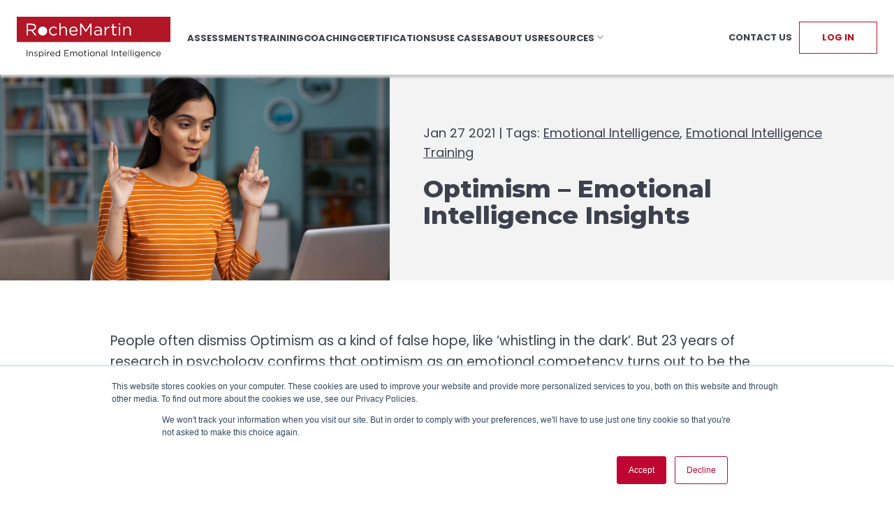

--- FILE ---
content_type: text/html; charset=UTF-8
request_url: https://www.rochemartin.com/videos/optimism-emotional-intelligence-insights
body_size: 9652
content:
<!doctype html><html lang="en"><head>
    <meta charset="utf-8">
    <title>Optimism – Emotional Intelligence Insights</title>
    <link rel="shortcut icon" href="https://www.rochemartin.com/hubfs/RM_Favicon.jpg">
    <meta name="description" content="In this short video, Dr Martyn Newman explains three critical strategies to remain buoyant in the face of setbacks, to solve problems and remain focussed on your strategic vision as a leader.">
    <meta name="viewport" content="width=device-width, initial-scale=1">

    
    <meta property="og:description" content="In this short video, Dr Martyn Newman explains three critical strategies to remain buoyant in the face of setbacks, to solve problems and remain focussed on your strategic vision as a leader.">
    <meta property="og:title" content="Optimism – Emotional Intelligence Insights">
    <meta name="twitter:description" content="In this short video, Dr Martyn Newman explains three critical strategies to remain buoyant in the face of setbacks, to solve problems and remain focussed on your strategic vision as a leader.">
    <meta name="twitter:title" content="Optimism – Emotional Intelligence Insights">

    

    
    <style>
a.cta_button{-moz-box-sizing:content-box !important;-webkit-box-sizing:content-box !important;box-sizing:content-box !important;vertical-align:middle}.hs-breadcrumb-menu{list-style-type:none;margin:0px 0px 0px 0px;padding:0px 0px 0px 0px}.hs-breadcrumb-menu-item{float:left;padding:10px 0px 10px 10px}.hs-breadcrumb-menu-divider:before{content:'›';padding-left:10px}.hs-featured-image-link{border:0}.hs-featured-image{float:right;margin:0 0 20px 20px;max-width:50%}@media (max-width: 568px){.hs-featured-image{float:none;margin:0;width:100%;max-width:100%}}.hs-screen-reader-text{clip:rect(1px, 1px, 1px, 1px);height:1px;overflow:hidden;position:absolute !important;width:1px}
</style>

<link rel="stylesheet" href="https://www.rochemartin.com/hubfs/hub_generated/template_assets/1/46907559265/1765466587656/template_main.min.css">
<link rel="stylesheet" href="https://www.rochemartin.com/hubfs/hub_generated/template_assets/1/46906694052/1765466587690/template_blog-styles.min.css">
<link rel="stylesheet" href="https://www.rochemartin.com/hubfs/hub_generated/module_assets/1/84909171459/1741287867637/module_Mega_Menu_-_September_2022.min.css">
<link rel="stylesheet" href="https://www.rochemartin.com/hubfs/hub_generated/module_assets/1/80983706010/1741287862779/module_footer2.min.css">
<link rel="stylesheet" href="https://www.rochemartin.com/hubfs/hub_generated/module_assets/1/80833531513/1741287860652/module_06b-Related-Posts-May-2021.min.css">
<link rel="stylesheet" href="https://www.rochemartin.com/hubfs/hub_generated/module_assets/1/47366690646/1741287829904/module_17-Sign-up-Form-May-2021.min.css">
    <script type="application/ld+json">
{"@context":"https://schema.org","@type":"VideoObject","contentUrl":"https://4597045.fs1.hubspotusercontent-na1.net/hubfs/4597045/DL%20-%20Videos/Competencies%20Videos/optimism%20(720p).mp4","dateModified":"2025-09-08T21:44:29.537Z","duration":"PT3M0.48S","height":720,"name":"optimism (720p)","thumbnailUrl":"https://api-na1.hubapi.com/filemanager/api/v3/files/thumbnail-redirect/67745045153?portalId=4597045&size=medium","uploadDate":"2022-03-04T16:44:46.076Z","width":1280}</script>


    
<!--  Added by GoogleAnalytics4 integration -->
<script>
var _hsp = window._hsp = window._hsp || [];
window.dataLayer = window.dataLayer || [];
function gtag(){dataLayer.push(arguments);}

var useGoogleConsentModeV2 = true;
var waitForUpdateMillis = 1000;


if (!window._hsGoogleConsentRunOnce) {
  window._hsGoogleConsentRunOnce = true;

  gtag('consent', 'default', {
    'ad_storage': 'denied',
    'analytics_storage': 'denied',
    'ad_user_data': 'denied',
    'ad_personalization': 'denied',
    'wait_for_update': waitForUpdateMillis
  });

  if (useGoogleConsentModeV2) {
    _hsp.push(['useGoogleConsentModeV2'])
  } else {
    _hsp.push(['addPrivacyConsentListener', function(consent){
      var hasAnalyticsConsent = consent && (consent.allowed || (consent.categories && consent.categories.analytics));
      var hasAdsConsent = consent && (consent.allowed || (consent.categories && consent.categories.advertisement));

      gtag('consent', 'update', {
        'ad_storage': hasAdsConsent ? 'granted' : 'denied',
        'analytics_storage': hasAnalyticsConsent ? 'granted' : 'denied',
        'ad_user_data': hasAdsConsent ? 'granted' : 'denied',
        'ad_personalization': hasAdsConsent ? 'granted' : 'denied'
      });
    }]);
  }
}

gtag('js', new Date());
gtag('set', 'developer_id.dZTQ1Zm', true);
gtag('config', 'G-X6V7CYBKXY');
</script>
<script async src="https://www.googletagmanager.com/gtag/js?id=G-X6V7CYBKXY"></script>

<!-- /Added by GoogleAnalytics4 integration -->


<script>(function(w,d,s,l,i){w[l]=w[l]||[];w[l].push({'gtm.start':
new Date().getTime(),event:'gtm.js'});var f=d.getElementsByTagName(s)[0],
j=d.createElement(s),dl=l!='dataLayer'?'&l='+l:'';j.async=true;j.src=
'https://www.googletagmanager.com/gtm.js?id='+i+dl;f.parentNode.insertBefore(j,f);
})(window,document,'script','dataLayer','GTM-MTBXFJZ');</script>
<link rel="amphtml" href="https://www.rochemartin.com/videos/optimism-emotional-intelligence-insights?hs_amp=true">

<meta property="og:image" content="https://www.rochemartin.com/hubfs/iStock-1344820084-min%20(1).jpg">
<meta property="og:image:width" content="1024">
<meta property="og:image:height" content="576">
<meta property="og:image:alt" content="Smiling female student at desk with laptop">
<meta name="twitter:image" content="https://www.rochemartin.com/hubfs/iStock-1344820084-min%20(1).jpg">
<meta name="twitter:image:alt" content="Smiling female student at desk with laptop">

<meta property="og:url" content="https://www.rochemartin.com/videos/optimism-emotional-intelligence-insights">
<meta name="twitter:card" content="summary_large_image">

<link rel="canonical" href="https://www.rochemartin.com/videos/optimism-emotional-intelligence-insights">

<meta property="og:type" content="article">
<link rel="alternate" type="application/rss+xml" href="https://www.rochemartin.com/videos/rss.xml">
<meta name="twitter:domain" content="www.rochemartin.com">
<script src="//platform.linkedin.com/in.js" type="text/javascript">
    lang: en_US
</script>

<meta http-equiv="content-language" content="en">






     <!-- do not include hubspot's jquery preferably ----->
    
    
    
    
  <meta name="generator" content="HubSpot"></head>
  <body>
    <a class="skip-link screen-reader-text" href="#main-content">Skip to content</a>
    <div class="body-wrapper   hs-content-id-39263585390 hs-blog-post hs-blog-id-39911964445">
      <header class="header">
        <div class="page-center menu-wrapper">
  <div class="site-logo">
    <a href="../"><img class="logo" src="https://www.rochemartin.com/hubfs/_2021/May_2021/RocheMartin.svg" alt="RocheMartin Operations (UK) Limited Logo"></a>
    <img class="hamburger" style="width: 28px;height: 28px;" src="https://www.rochemartin.com/hubfs/_2022/nav.svg">
  </div>
  <div class="level-1 removed">
    <div class="tabs">
      
      <div class="tab" data="tab_1">
        <div>
          <span class="l1">ASSESSMENTS</span>
          
          <div class="sub-menu-mega removed mobile">
            
            <div>
              <a href="https://www.rochemartin.com/emotional-intelligence-assessments">Emotional Intelligence Assessments Overview</a>
            </div>
            
            <div>
              <a href="https://www.rochemartin.com/emotional-capital-report">ECR Self</a>
            </div>
            
            <div>
              <a href="https://www.rochemartin.com/ecr-360-report">ECR 360</a>
            </div>
            
            <div>
              <a href="https://www.rochemartin.com/ecr-teams">ECR Teams</a>
            </div>
            
            <div>
              <a href="https://www.rochemartin.com/emotional-intelligence-young-people">ECR Youth </a>
            </div>
            
            <div>
              <a href="https://www.rochemartin.com/emotional-intelligence-sports-inventory">ESi</a>
            </div>
            
          </div>
          
        </div>
      </div>
      
      <div class="tab" data="tab_2">
        <div>
          <span class="l1">TRAINING</span>
          
          <div class="sub-menu-mega removed mobile">
            
            <div>
              <a href="https://www.rochemartin.com/emotional-intelligence-training">Emotional Intelligence Training Overview</a>
            </div>
            
            <div>
              <a href="https://www.rochemartin.com/mastering-eq-programme">Mastering EQ Programme</a>
            </div>
            
            <div>
              <a href="https://www.rochemartin.com/smartcoach">SmartCoach Online EQ Training</a>
            </div>
            
            <div>
              <a href="https://www.rochemartin.com/keynotes">Keynotes</a>
            </div>
            
          </div>
          
        </div>
      </div>
      
      <div class="tab" data="tab_3">
        <div>
          <span class="l1">COACHING</span>
          
          <div class="sub-menu-mega removed mobile">
            
            <div>
              <a href="https://www.rochemartin.com/executive-coaching-services">Executive Coaching Programme</a>
            </div>
            
            <div>
              <a href="https://www.rochemartin.com/drmartynnewmanaicoach">Dr Martyn Newman AI</a>
            </div>
            
          </div>
          
        </div>
      </div>
      
      <div class="tab" data="tab_4">
        <div>
          <span class="l1">CERTIFICATIONS</span>
          
          <div class="sub-menu-mega removed mobile">
            
            <div>
              <a href="https://www.rochemartin.com/emotional-intelligence-certification">Emotional Intelligence Certification Overview</a>
            </div>
            
            <div>
              <a href="https://www.rochemartin.com/webinar-emotional-intelligence-certification">ECR and ECR 360 Certification</a>
            </div>
            
            <div>
              <a href="https://www.rochemartin.com/webinar-emotional-intelligence-mastering-eq-level-1-and-2">Mastering EQ Level 1 and Level 2</a>
            </div>
            
            <div>
              <a href="https://www.rochemartin.com/webinar-ecr-and-ecr-360-and-mastering-eq-level-1-and-2-certification">ECR, ECR 360 &amp; Mastering EQ Level 1 &amp; Level 2</a>
            </div>
            
          </div>
          
        </div>
      </div>
      
      <div class="tab" data="tab_5">
        <div>
          <span class="l1">USE CASES</span>
          
          <div class="sub-menu-mega removed mobile">
            
            <div>
              <a href="">Emotional Intelligence Use Cases</a>
            </div>
            
            <div>
              <a href="https://www.rochemartin.com/emotional-intelligence-organisations">Business and HR Leaders</a>
            </div>
            
            <div>
              <a href="https://www.rochemartin.com/emotional-intelligence-coaches-consultants">Coaches and Consultants</a>
            </div>
            
            <div>
              <a href="https://www.rochemartin.com/emotional-intelligence-education">Education</a>
            </div>
            
            <div>
              <a href="https://www.rochemartin.com/emotional-intelligence-sports">Sport</a>
            </div>
            
            <div>
              <a href="https://www.rochemartin.com/emotional-intelligence-individuals">Individuals</a>
            </div>
            
          </div>
          
        </div>
      </div>
      
      <div class="tab" data="tab_6">
        <div>
          <span class="l1">ABOUT US</span>
          
          <div class="sub-menu-mega removed mobile">
            
            <div>
              <a href="https://www.rochemartin.com/about">About RocheMartin</a>
            </div>
            
            <div>
              <a href="https://www.rochemartin.com/emotional-capital">What is Emotional Capital?</a>
            </div>
            
            <div>
              <a href="https://www.rochemartin.com/partnerships">Why Partner With Us?</a>
            </div>
            
            <div>
              <a href="https://www.rochemartin.com/cp-directory">Partner Directory</a>
            </div>
            
          </div>
          
        </div>
      </div>
      
      <div class="tab" data="tab_7">
        <div>
          <span class="l1">RESOURCES</span>
          
          <div class="sub-menu-mega removed mobile">
            
            <div>
              <a href="https://www.rochemartin.com/resources">Resources Overview</a>
            </div>
            
            <div>
              <a href="https://www.rochemartin.com/blog">Emotional Intelligence Blog</a>
            </div>
            
            <div>
              <a href="https://www.rochemartin.com/resources/case-studies">Emotional Intelligence Case Studies</a>
            </div>
            
            <div>
              <a href="https://www.rochemartin.com/resources/videos">Emotional Intelligence Videos</a>
            </div>
            
            <div>
              <a href="https://www.rochemartin.com/resources/podcasts">Emotional Intelligence Podcasts</a>
            </div>
            
            <div>
              <a href="https://www.rochemartin.com/emotional-intelligence-books">Emotional Intelligence Books</a>
            </div>
            
          </div>
          
        </div>
      </div>
      
    </div>
    <div class="extra">
      <div class="buttons">
        
        <a href="https://www.rochemartin.com/contact-us">CONTACT US</a>
        
        <a href="https://www.rochemartingroup.com/welcome">LOG IN</a>
        
      </div>
    </div>
  </div>
</div>








<div id="tab_1" class="tab-content removed desktop">
  <div class="page-center sub-menu-wrapper">
    <div class="grid-mega">
      <div class="sub-menu-mega">
        
        
        <div>
          <a class="with-hover" href="https://www.rochemartin.com/emotional-intelligence-assessments">
          <img src="https://www.rochemartin.com/hubfs/_2022/nav-icons/arrow-overview.svg" alt="arrow-overview">
          <div>
            <span style="font-size: 1.6rem;font-weight: 700;">Emotional Intelligence Assessments Overview</span>
            <p style="margin-top:2px;"><small style="color:#A7A9AF;font-size:1.3rem;font-weight:500;">Learn about our range of Emotional Capital Reports (ECR) - the world's most advanced assessments for measuring Emotional Intelligence.</small></p>
          </div>
          </a>
        </div>
        
        <div>
          <a class="with-hover" href="https://www.rochemartin.com/emotional-capital-report">
          <img src="https://www.rochemartin.com/hubfs/_2022/nav-icons/assess01.svg" alt="assess01">
          <div>
            <span>ECR Self</span>
            <p style="margin-top:2px;"><small style="color:#A7A9AF;font-size:1.3rem;font-weight:500;">Measure EQ skills against the world's top performing leaders with the ECR Self.</small></p>
          </div>
          </a>
        </div>
        
        <div>
          <a class="with-hover" href="https://www.rochemartin.com/ecr-360-report">
          <img src="https://www.rochemartin.com/hubfs/_2022/nav-icons/assess02.svg" alt="assess02">
          <div>
            <span>ECR 360</span>
            <p style="margin-top:2px;"><small style="color:#A7A9AF;font-size:1.3rem;font-weight:500;">Run comprehensive 360° Emotional Intelligence assessments with the ECR 360.</small></p>
          </div>
          </a>
        </div>
        
        <div>
          <a class="with-hover" href="https://www.rochemartin.com/ecr-teams">
          <img src="https://www.rochemartin.com/hubfs/_2022/nav-icons/assess06.svg" alt="assess06">
          <div>
            <span>ECR Teams</span>
            <p style="margin-top:2px;"><small style="color:#A7A9AF;font-size:1.3rem;font-weight:500;">Equip your team with the skills needed to boost business performance with the ECR Teams. </small></p>
          </div>
          </a>
        </div>
        
        <div>
          <a class="with-hover" href="https://www.rochemartin.com/emotional-intelligence-young-people">
          <img src="https://www.rochemartin.com/hubfs/_2022/nav-icons/assess05.svg" alt="assess05">
          <div>
            <span>ECR Youth </span>
            <p style="margin-top:2px;"><small style="color:#A7A9AF;font-size:1.3rem;font-weight:500;">Enhance the Emotional Intelligence of young people with the ECR Youth.</small></p>
          </div>
          </a>
        </div>
        
        <div>
          <a class="with-hover" href="https://www.rochemartin.com/emotional-intelligence-sports-inventory">
          <img src="https://www.rochemartin.com/hubfs/_2022/nav-icons/assess04.svg" alt="assess04">
          <div>
            <span>ESi</span>
            <p style="margin-top:2px;"><small style="color:#A7A9AF;font-size:1.3rem;font-weight:500;">Build a winning mindset with the Emotional Intelligence Sport Inventory.</small></p>
          </div>
          </a>
        </div>
        

        
      </div>
      <div class="offer">
        
        <a href="https://www.rochemartin.com/hubfs/DL%20-%20Sales%20Collateral/Sales%20Brochures/ECR%20Sales%20Brochure%202024.pdf"><img src="https://www.rochemartin.com/hubfs/the-ECR_image.jpg" alt="the-ECR_image"></a>
        
        <a style="text-decoration:none;" href="https://www.rochemartin.com/hubfs/DL%20-%20Sales%20Collateral/Sales%20Brochures/ECR%20Sales%20Brochure%202024.pdf">Ready to learn about our Emotional Capital Reports? Download our brochure today. <img style="width: 22px;height: 22px;display: inline-block;margin: 0 0 -7px 5px;" src="https://www.rochemartin.com/hubfs/_2022/nav-icons/arrow-overview.svg" alrt="arrow"></a>
      </div>
    </div>
  </div>
</div>

<div id="tab_2" class="tab-content removed desktop">
  <div class="page-center sub-menu-wrapper">
    <div class="grid-mega">
      <div class="sub-menu-mega">
        
        
        <div>
          <a class="with-hover" href="https://www.rochemartin.com/emotional-intelligence-training">
          <img src="https://www.rochemartin.com/hubfs/_2022/nav-icons/arrow-overview.svg" alt="arrow-overview">
          <div>
            <span style="font-size: 1.6rem;font-weight: 700;">Emotional Intelligence Training Overview</span>
            <p style="margin-top:2px;"><small style="color:#A7A9AF;font-size:1.3rem;font-weight:500;">Learn about our world-class Emotional Intelligence training programmes and courses.</small></p>
          </div>
          </a>
        </div>
        
        <div>
          <a class="with-hover" href="https://www.rochemartin.com/mastering-eq-programme">
          <img src="https://www.rochemartin.com/hubfs/_2022/nav-icons/training01.svg" alt="training01">
          <div>
            <span>Mastering EQ Programme</span>
            <p style="margin-top:2px;"><small style="color:#A7A9AF;font-size:1.3rem;font-weight:500;">Learn how to use Emotional Intelligence to lead with confidence with the Emotional Capital Reports (ECRs). </small></p>
          </div>
          </a>
        </div>
        
        <div>
          <a class="with-hover" href="https://www.rochemartin.com/smartcoach">
          <img src="https://www.rochemartin.com/hubfs/_2022/nav-icons/training05.svg" alt="training05">
          <div>
            <span>SmartCoach Online EQ Training</span>
            <p style="margin-top:2px;"><small style="color:#A7A9AF;font-size:1.3rem;font-weight:500;">Build your Emotional Intelligence measurably with SmartCoach online training.</small></p>
          </div>
          </a>
        </div>
        
        <div>
          <a class="with-hover" href="https://www.rochemartin.com/keynotes">
          <img src="https://www.rochemartin.com/hubfs/_2022/nav-icons/assess01.svg" alt="assess01">
          <div>
            <span>Keynotes</span>
            <p style="margin-top:2px;"><small style="color:#A7A9AF;font-size:1.3rem;font-weight:500;">Dr Martyn Newman Keynotes</small></p>
          </div>
          </a>
        </div>
        

        
      </div>
      <div class="offer">
        
        <a href="https://www.rochemartin.com/emotional-intelligence-leadership-development-programme-guide"><img src="https://www.rochemartin.com/hubfs/leadership-programme.jpg" alt="leadership-programme"></a>
        
        <a style="text-decoration:none;" href="https://www.rochemartin.com/emotional-intelligence-leadership-development-programme-guide">Is your organisation ready to take its leadership development to new heights? Get your copy of our guide to find out how. <img style="width: 22px;height: 22px;display: inline-block;margin: 0 0 -7px 5px;" src="https://www.rochemartin.com/hubfs/_2022/nav-icons/arrow-overview.svg" alrt="arrow"></a>
      </div>
    </div>
  </div>
</div>

<div id="tab_3" class="tab-content removed desktop">
  <div class="page-center sub-menu-wrapper">
    <div class="grid-mega">
      <div class="sub-menu-mega">
        
        
        <div>
          <a class="with-hover" href="https://www.rochemartin.com/executive-coaching-services">
          <img src="https://www.rochemartin.com/hubfs/_2022/nav-icons/training03.svg" alt="training03">
          <div>
            <span style="font-size: 1.6rem;font-weight: 700;">Executive Coaching Programme</span>
            <p style="margin-top:2px;"><small style="color:#A7A9AF;font-size:1.3rem;font-weight:500;">Discover our tailored executive coaching solutions for developing and enhancing leadership skills.</small></p>
          </div>
          </a>
        </div>
        
        <div>
          <a class="with-hover" href="https://www.rochemartin.com/drmartynnewmanaicoach">
          <img src="https://www.rochemartin.com/hubfs/_2022/nav-icons/assess01.svg" alt="assess01">
          <div>
            <span>Dr Martyn Newman AI</span>
            <p style="margin-top:2px;"><small style="color:#A7A9AF;font-size:1.3rem;font-weight:500;">The worlds leading on authority on Emotional Intelligence 24/7</small></p>
          </div>
          </a>
        </div>
        

        
      </div>
      <div class="offer">
        
        <a href="#"><img src="https://www.rochemartin.com/hubfs/RM%20Quote%20post%201%20.png" alt="RM Quote post 1 "></a>
        
        <a style="text-decoration:none;" href="#">Have an overview of all our Emotional Intelligence assessments <img style="width: 22px;height: 22px;display: inline-block;margin: 0 0 -7px 5px;" src="https://www.rochemartin.com/hubfs/_2022/nav-icons/arrow-overview.svg" alrt="arrow"></a>
      </div>
    </div>
  </div>
</div>

<div id="tab_4" class="tab-content removed desktop">
  <div class="page-center sub-menu-wrapper">
    <div class="grid-mega">
      <div class="sub-menu-mega">
        
        
        <div>
          <a class="with-hover" href="https://www.rochemartin.com/emotional-intelligence-certification">
          <img src="https://www.rochemartin.com/hubfs/_2022/nav-icons/arrow-overview.svg" alt="arrow-overview">
          <div>
            <span style="font-size: 1.6rem;font-weight: 700;">Emotional Intelligence Certification Overview</span>
            <p style="margin-top:2px;"><small style="color:#A7A9AF;font-size:1.3rem;font-weight:500;">Learn about the different ways you can become a certified Emotional Intelligence practitioner with RocheMartin's training courses.</small></p>
          </div>
          </a>
        </div>
        
        <div>
          <a class="with-hover" href="https://www.rochemartin.com/webinar-emotional-intelligence-certification">
          <img src="https://www.rochemartin.com/hubfs/_2022/nav-icons/certif01.svg" alt="certif01">
          <div>
            <span>ECR and ECR 360 Certification</span>
            <p style="margin-top:2px;"><small style="color:#A7A9AF;font-size:1.3rem;font-weight:500;">Discover our 4 session webinar-based Emotional Intelligence certification training.</small></p>
          </div>
          </a>
        </div>
        
        <div>
          <a class="with-hover" href="https://www.rochemartin.com/webinar-emotional-intelligence-mastering-eq-level-1-and-2">
          <img src="https://www.rochemartin.com/hubfs/_2022/nav-icons/certif03.svg" alt="certif03">
          <div>
            <span>Mastering EQ Level 1 and Level 2</span>
            <p style="margin-top:2px;"><small style="color:#A7A9AF;font-size:1.3rem;font-weight:500;">Equip yourself with the skills you need to deliver structured Emotional Intelligence workshops with the ECR.</small></p>
          </div>
          </a>
        </div>
        
        <div>
          <a class="with-hover" href="https://www.rochemartin.com/webinar-ecr-and-ecr-360-and-mastering-eq-level-1-and-2-certification">
          <img src="https://www.rochemartin.com/hubfs/_2022/nav-icons/certif02.svg" alt="certif02">
          <div>
            <span>ECR, ECR 360 &amp; Mastering EQ Level 1 &amp; Level 2</span>
            <p style="margin-top:2px;"><small style="color:#A7A9AF;font-size:1.3rem;font-weight:500;">Learn about our 8 session fully comprehensive webinar-based Emotional Intelligence certification.</small></p>
          </div>
          </a>
        </div>
        

        
      </div>
      <div class="offer">
        
        <a href="https://www.rochemartin.com/emotional-intelligence-coaching-guide"><img src="https://www.rochemartin.com/hubfs/Grow_yourbusiness.jpg" alt="Grow_yourbusiness"></a>
        
        <a style="text-decoration:none;" href="https://www.rochemartin.com/emotional-intelligence-coaching-guide">Looking for ways to grow your coaching business? Learn how Emotional Intelligence coaching can be the differentiator in a crowded market. <img style="width: 22px;height: 22px;display: inline-block;margin: 0 0 -7px 5px;" src="https://www.rochemartin.com/hubfs/_2022/nav-icons/arrow-overview.svg" alrt="arrow"></a>
      </div>
    </div>
  </div>
</div>

<div id="tab_5" class="tab-content removed desktop">
  <div class="page-center sub-menu-wrapper">
    <div class="grid-mega">
      <div class="sub-menu-mega">
        
        
        <div style="display: grid;grid-template-columns: 28px 1fr;grid-gap: 12px;">
          
          <img src="" alt="">
          <div>
            <span style="font-size: 1.6rem;font-weight: 700;">Emotional Intelligence Use Cases</span>
            <p style="margin-top:2px;"><small style="color:#A7A9AF;font-size:1.3rem;font-weight:500;">Discover the many different ways Emotional Intelligence can be used to improve performance and well-being.</small></p>
          </div>
          
        </div>
        
        <div>
          <a class="with-hover" href="https://www.rochemartin.com/emotional-intelligence-organisations">
          <img src="https://www.rochemartin.com/hubfs/_2022/nav-icons/usecase01.svg" alt="usecase01">
          <div>
            <span>Business and HR Leaders</span>
            <p style="margin-top:2px;"><small style="color:#A7A9AF;font-size:1.3rem;font-weight:500;">Build an emotionally intelligent organisation with RocheMartin's EQ training solutions.</small></p>
          </div>
          </a>
        </div>
        
        <div>
          <a class="with-hover" href="https://www.rochemartin.com/emotional-intelligence-coaches-consultants">
          <img src="https://www.rochemartin.com/hubfs/_2022/nav-icons/usecase02.svg" alt="usecase02">
          <div>
            <span>Coaches and Consultants</span>
            <p style="margin-top:2px;"><small style="color:#A7A9AF;font-size:1.3rem;font-weight:500;">Help clients achieve long-term success with Emotional Intelligence coaching.</small></p>
          </div>
          </a>
        </div>
        
        <div>
          <a class="with-hover" href="https://www.rochemartin.com/emotional-intelligence-education">
          <img src="https://www.rochemartin.com/hubfs/_2022/nav-icons/usecase05.svg" alt="usecase05">
          <div>
            <span>Education</span>
            <p style="margin-top:2px;"><small style="color:#A7A9AF;font-size:1.3rem;font-weight:500;">Cultivate Emotional Intelligence throughout the educational journey.</small></p>
          </div>
          </a>
        </div>
        
        <div>
          <a class="with-hover" href="https://www.rochemartin.com/emotional-intelligence-sports">
          <img src="https://www.rochemartin.com/hubfs/_2022/nav-icons/usecase04.svg" alt="usecase04">
          <div>
            <span>Sport</span>
            <p style="margin-top:2px;"><small style="color:#A7A9AF;font-size:1.3rem;font-weight:500;">Harness the pressure of elite sports with Emotional Intelligence.</small></p>
          </div>
          </a>
        </div>
        
        <div>
          <a class="with-hover" href="https://www.rochemartin.com/emotional-intelligence-individuals">
          <img src="https://www.rochemartin.com/hubfs/_2022/nav-icons/usecase06.svg" alt="usecase06">
          <div>
            <span>Individuals</span>
            <p style="margin-top:2px;"><small style="color:#A7A9AF;font-size:1.3rem;font-weight:500;">Learn how to boost your own Emotional Intelligence skills and perform at your peak.</small></p>
          </div>
          </a>
        </div>
        

        
      </div>
      <div class="offer">
        
        <a href="https://www.rochemartin.com/emotional-intelligence-coaches-consultants"><img src="https://www.rochemartin.com/hubfs/RM%20Quote%20post%201%20.png" alt="RM Quote post 1 "></a>
        
        <a style="text-decoration:none;" href="https://www.rochemartin.com/emotional-intelligence-coaches-consultants">Discover the different ways coaches and consultants can use Emotional Intelligence with clients. <img style="width: 22px;height: 22px;display: inline-block;margin: 0 0 -7px 5px;" src="https://www.rochemartin.com/hubfs/_2022/nav-icons/arrow-overview.svg" alrt="arrow"></a>
      </div>
    </div>
  </div>
</div>

<div id="tab_6" class="tab-content removed desktop">
  <div class="page-center sub-menu-wrapper">
    <div class="grid-mega">
      <div class="sub-menu-mega">
        
        
        <div>
          <a class="with-hover" href="https://www.rochemartin.com/about">
          <img src="https://www.rochemartin.com/hubfs/_2022/nav-icons/about01.svg" alt="about01">
          <div>
            <span style="font-size: 1.6rem;font-weight: 700;">About RocheMartin</span>
            <p style="margin-top:2px;"><small style="color:#A7A9AF;font-size:1.3rem;font-weight:500;">Meet our team and discover how we became global pioneers in the field of Emotional Intelligence.</small></p>
          </div>
          </a>
        </div>
        
        <div>
          <a class="with-hover" href="https://www.rochemartin.com/emotional-capital">
          <img src="https://www.rochemartin.com/hubfs/_2022/nav-icons/about02.svg" alt="emotional capital icon">
          <div>
            <span>What is Emotional Capital?</span>
            <p style="margin-top:2px;"><small style="color:#A7A9AF;font-size:1.3rem;font-weight:500;">Learn about our proprietary Emotional Capital framework, how it relates to EQ and why it's a critical skillset for leaders.</small></p>
          </div>
          </a>
        </div>
        
        <div>
          <a class="with-hover" href="https://www.rochemartin.com/partnerships">
          <img src="https://www.rochemartin.com/hubfs/_2022/nav-icons/about03.svg" alt="about03">
          <div>
            <span>Why Partner With Us?</span>
            <p style="margin-top:2px;"><small style="color:#A7A9AF;font-size:1.3rem;font-weight:500;">Find out why RocheMartin continues to set the standard in Emotional Intelligence assessment and training.</small></p>
          </div>
          </a>
        </div>
        
        <div>
          <a class="with-hover" href="https://www.rochemartin.com/cp-directory">
          <img src="https://www.rochemartin.com/hubfs/directory-new.svg" alt="Directory">
          <div>
            <span>Partner Directory</span>
            <p style="margin-top:2px;"><small style="color:#A7A9AF;font-size:1.3rem;font-weight:500;">Discover our partner training organisations and Certified Practitioners who use RocheMartin products in their businesses.</small></p>
          </div>
          </a>
        </div>
        

        
      </div>
      <div class="offer">
        
        <a href="https://www.rochemartin.com/leadership-challenges-guide"><img src="https://www.rochemartin.com/hubfs/leadership-challenge.jpg" alt="leadership-challenge"></a>
        
        <a style="text-decoration:none;" href="https://www.rochemartin.com/leadership-challenges-guide">In our latest guide, EQ and Leadership Development experts Dr Martyn Newman and Jim Kouzes discuss today's biggest leadership challenges. Get your copy. <img style="width: 22px;height: 22px;display: inline-block;margin: 0 0 -7px 5px;" src="https://www.rochemartin.com/hubfs/_2022/nav-icons/arrow-overview.svg" alrt="arrow"></a>
      </div>
    </div>
  </div>
</div>

<div id="tab_7" class="tab-content removed desktop">
  <div class="page-center sub-menu-wrapper">
    <div class="grid-mega">
      <div class="sub-menu-mega">
        
        
        <div>
          <a class="with-hover" href="https://www.rochemartin.com/resources">
          <img src="https://www.rochemartin.com/hubfs/_2022/nav-icons/arrow-overview.svg" alt="arrow-overview">
          <div>
            <span style="font-size: 1.6rem;font-weight: 700;">Resources Overview</span>
            <p style="margin-top:2px;"><small style="color:#A7A9AF;font-size:1.3rem;font-weight:500;">Browse our library of blogs, videos and case studies covering Emotional Intelligence and Leadership Development.</small></p>
          </div>
          </a>
        </div>
        
        <div>
          <a class="with-hover" href="https://www.rochemartin.com/blog">
          <img src="https://www.rochemartin.com/hubfs/_2022/nav-icons/resources01.svg" alt="resources01">
          <div>
            <span>Emotional Intelligence Blog</span>
            <p style="margin-top:2px;"><small style="color:#A7A9AF;font-size:1.3rem;font-weight:500;">Read our latest insights and thoughts from the world of Emotional Intelligence and Leadership Development.</small></p>
          </div>
          </a>
        </div>
        
        <div>
          <a class="with-hover" href="https://www.rochemartin.com/resources/case-studies">
          <img src="https://www.rochemartin.com/hubfs/_2022/nav-icons/training02.svg" alt="training02">
          <div>
            <span>Emotional Intelligence Case Studies</span>
            <p style="margin-top:2px;"><small style="color:#A7A9AF;font-size:1.3rem;font-weight:500;">Learn how our EQ solutions are being used successfully by organisations and coaches around the world.</small></p>
          </div>
          </a>
        </div>
        
        <div>
          <a class="with-hover" href="https://www.rochemartin.com/resources/videos">
          <img src="https://www.rochemartin.com/hubfs/_2022/nav-icons/resources03.svg" alt="resources03">
          <div>
            <span>Emotional Intelligence Videos</span>
            <p style="margin-top:2px;"><small style="color:#A7A9AF;font-size:1.3rem;font-weight:500;">Watch our latest videos and blogs featuring some of the world's most influential EQ experts.</small></p>
          </div>
          </a>
        </div>
        
        <div>
          <a class="with-hover" href="https://www.rochemartin.com/resources/podcasts">
          <img src="https://www.rochemartin.com/hubfs/_2022/nav-icons/resources04.svg" alt="resources04">
          <div>
            <span>Emotional Intelligence Podcasts</span>
            <p style="margin-top:2px;"><small style="color:#A7A9AF;font-size:1.3rem;font-weight:500;">Dr Martyn Newman discusses the importance of Emotional Intelligence in personal and professional life in our podcasts.</small></p>
          </div>
          </a>
        </div>
        
        <div>
          <a class="with-hover" href="https://www.rochemartin.com/emotional-intelligence-books">
          <img src="https://www.rochemartin.com/hubfs/_2022/nav-icons/training07.svg" alt="training07">
          <div>
            <span>Emotional Intelligence Books</span>
            <p style="margin-top:2px;"><small style="color:#A7A9AF;font-size:1.3rem;font-weight:500;">Discover our world-class educational books.</small></p>
          </div>
          </a>
        </div>
        

        
      </div>
      <div class="offer">
        
        <a href="https://www.rochemartin.com/sky-better-business-emotional-capital"><img src="https://www.rochemartin.com/hubfs/case-study2.jpg" alt="case-study2"></a>
        
        <a style="text-decoration:none;" href="https://www.rochemartin.com/sky-better-business-emotional-capital">Read our case study to find out how Sky's culture changed for the better due to our Emotional Intelligence training. <img style="width: 22px;height: 22px;display: inline-block;margin: 0 0 -7px 5px;" src="https://www.rochemartin.com/hubfs/_2022/nav-icons/arrow-overview.svg" alrt="arrow"></a>
      </div>
    </div>
  </div>
</div>

      </header>
      <main id="main-content">
        

<style>
  @media only screen and (min-width: 891px) {
    img.site-logo {
      margin-top: 20px;
      margin-bottom: 10px;
    }
  }
</style>




<article>



  <div class="complex-grid">
    <div class="cover-bg" style="background-image:url(https://www.rochemartin.com/hubfs/iStock-1344820084-min%20%281%29.jpg);">
      <img src="https://www.rochemartin.com/hubfs/iStock-1344820084-min%20(1).jpg" alt="Optimism – Emotional Intelligence Insights">
    </div>
    <div class="copy-side">
      <p>Jan 27 2021 | Tags: 
        
        
        <a href="https://www.rochemartin.com/videos/tag/emotional-intelligence">Emotional Intelligence</a>, 
        
        <a href="https://www.rochemartin.com/videos/tag/emotional-intelligence-training">Emotional Intelligence Training</a>
        
        
      </p>
      <h1>Optimism – Emotional Intelligence Insights</h1>
      
    </div>
  </div>


  <div class="page-center even-smaller paddingTB">


    <div class="blog-post">
      <span id="hs_cos_wrapper_post_body" class="hs_cos_wrapper hs_cos_wrapper_meta_field hs_cos_wrapper_type_rich_text" style="" data-hs-cos-general-type="meta_field" data-hs-cos-type="rich_text"><p>People often dismiss Optimism as a kind of false hope, like ‘whistling in the dark’. But 23 years of research in psychology confirms that optimism as an emotional competency turns out to be the most robust predictor of success in life.</p>
<p>Optimism isn’t some passive expectation that things will get better. On the contrary, it is a conviction that we can choose to make things better.</p>
<!--more-->
<p>In this short video I explain three critical strategies to remain buoyant in the face of setbacks, to solve problems and remain focussed on your strategic vision as a leader.</p>
<p>&nbsp;</p>
<div class="block-content-space" style="overflow: hidden;">
<div class="grid-20 mobile-grid-10"><div class="hs-video-widget" data-hsv-embed-id="6039e665-0ad3-46c7-939c-d02f15e1ea0f">
  <div class="hs-video-container" style="max-width: 1280px; margin: 0 auto;">
    <div class="hs-video-wrapper" style="position: relative; height: 0; padding-bottom: 56.25%">
      <iframe data-hsv-src="https://play.hubspotvideo.com/v/4597045/id/67745045155" referrerpolicy="origin" sandbox="allow-forms allow-scripts allow-same-origin allow-popups" allow="autoplay; fullscreen;" style="position: absolute !important; width: 100% !important; height: 100% !important; left: 0; top: 0; border: 0 none; pointer-events: initial" title="HubSpot Video" loading="lazy" data-hsv-id="67745045155" data-hsv-style="" data-hsv-width="1280" data-hsv-height="720" data-hsv-autoplay="false" data-hsv-loop="false" data-hsv-muted="false" data-hsv-hidden-controls="false" data-hsv-full-width="false"></iframe>
    </div>
  </div>
</div>&nbsp;</div>
<div class="grid-20 mobile-grid-10">&nbsp;</div>
<div class="grid-20 mobile-grid-10">
<h3 class="grid-20 mobile-grid-10">Measure your Emotional Intelligence today with the Emotional Capital Report (ECR)</h3>
<p>&nbsp;</p>
<img class="alignleft size-full wp-image-1877" src="https://www.rochemartin.com/hs-fs/hubfs/Imported_Blog_Media/relationships-cover-Dec-28-2020-04-54-38-08-PM.jpg?width=153&amp;name=relationships-cover-Dec-28-2020-04-54-38-08-PM.jpg" alt="Relationships" width="153" style="width: 153px;" srcset="https://www.rochemartin.com/hs-fs/hubfs/Imported_Blog_Media/relationships-cover-Dec-28-2020-04-54-38-08-PM.jpg?width=77&amp;name=relationships-cover-Dec-28-2020-04-54-38-08-PM.jpg 77w, https://www.rochemartin.com/hs-fs/hubfs/Imported_Blog_Media/relationships-cover-Dec-28-2020-04-54-38-08-PM.jpg?width=153&amp;name=relationships-cover-Dec-28-2020-04-54-38-08-PM.jpg 153w, https://www.rochemartin.com/hs-fs/hubfs/Imported_Blog_Media/relationships-cover-Dec-28-2020-04-54-38-08-PM.jpg?width=230&amp;name=relationships-cover-Dec-28-2020-04-54-38-08-PM.jpg 230w, https://www.rochemartin.com/hs-fs/hubfs/Imported_Blog_Media/relationships-cover-Dec-28-2020-04-54-38-08-PM.jpg?width=306&amp;name=relationships-cover-Dec-28-2020-04-54-38-08-PM.jpg 306w, https://www.rochemartin.com/hs-fs/hubfs/Imported_Blog_Media/relationships-cover-Dec-28-2020-04-54-38-08-PM.jpg?width=383&amp;name=relationships-cover-Dec-28-2020-04-54-38-08-PM.jpg 383w, https://www.rochemartin.com/hs-fs/hubfs/Imported_Blog_Media/relationships-cover-Dec-28-2020-04-54-38-08-PM.jpg?width=459&amp;name=relationships-cover-Dec-28-2020-04-54-38-08-PM.jpg 459w" sizes="(max-width: 153px) 100vw, 153px"></div>
<div class="grid-60 quote-details mobile-grid-40 push-5" style="text-align: center;">
<p><br><br></p>
<span style="text-decoration: underline;"><strong><a href="/emotional-intelligence-products" rel="noopener">Learn about the ECR</a><br></strong></span></div>
<div class="grid-60 quote-details mobile-grid-40 push-5">&nbsp;</div>
</div></span>
    </div>

    <div class="socials2">
      <p>Share on: 
        <a href="http://www.facebook.com/share.php?u=https://www.rochemartin.com/videos/optimism-emotional-intelligence-insights" target="_blank">
          <img src="https://www.rochemartin.com/hubfs/_2021/May_2021/socials/facebook.svg" alt="Share on facebook">
        </a>
        <a href="https://www.linkedin.com/sharing/share-offsite/?url=https://www.rochemartin.com/videos/optimism-emotional-intelligence-insights" target="_blank">
          <img src="https://www.rochemartin.com/hubfs/_2021/May_2021/socials/linkedin.svg" alt="Share on linkedin">
        </a>
        <a href="https://twitter.com/intent/tweet?original_referer=https://www.rochemartin.com/videos/optimism-emotional-intelligence-insights&amp;url=https://www.rochemartin.com/videos/optimism-emotional-intelligence-insights&amp;source=tweetbutton&amp;text=Optimism+%26ndash%3B+Emotional+Intelligence+Insights" target="_blank">
          <img src="https://www.rochemartin.com/hubfs/_2021/May_2021/socials/twitter.svg" alt="Share on twitter">
        </a>
      </p>
    </div>


  </div>
</article>

<div id="hs_cos_wrapper_module_16594367336627" class="hs_cos_wrapper hs_cos_wrapper_widget hs_cos_wrapper_type_module" style="" data-hs-cos-general-type="widget" data-hs-cos-type="module">

<section class="paddingTB latest-posts">
  <div class="page-center">


    <h2 style="max-width: 670px; margin: auto;" class="text-center">Related Articles</h2>
    <div class="grid-3 big-gap mT">

      
  
<div>
  <a href="https://www.rochemartin.com/videos/relationships-17-emotional-intelligence-insights"><img class="rounded same-height" src="https://www.rochemartin.com/hubfs/iStock-1297311790-min%20(1).jpg" alt="Relationships – Emotional Intelligence Insights"></a>
  <h5><img class="green-arrow" src="https://www.rochemartin.com/hubfs/_2021/May_2021/arrow-g.svg" alt="arrow"><a href="https://www.rochemartin.com/videos/relationships-17-emotional-intelligence-insights">Relationships – Emotional Intelligence Insights</a></h5>
</div>


  
<div>
  <a href="https://www.rochemartin.com/videos/self-reliance-emotional-intelligence-insights"><img class="rounded same-height" src="https://www.rochemartin.com/hubfs/iStock-1300304411-min%20(1).jpg" alt="Self Reliance – Emotional Intelligence Insights"></a>
  <h5><img class="green-arrow" src="https://www.rochemartin.com/hubfs/_2021/May_2021/arrow-g.svg" alt="arrow"><a href="https://www.rochemartin.com/videos/self-reliance-emotional-intelligence-insights">Self Reliance – Emotional Intelligence Insights</a></h5>
</div>


  
<div>
  <a href="https://www.rochemartin.com/videos/self-confidence-emotional-intelligence-insights"><img class="rounded same-height" src="https://www.rochemartin.com/hubfs/iStock-1141463972-min%20(1).jpg" alt="Self Confidence – Emotional Intelligence Insights"></a>
  <h5><img class="green-arrow" src="https://www.rochemartin.com/hubfs/_2021/May_2021/arrow-g.svg" alt="arrow"><a href="https://www.rochemartin.com/videos/self-confidence-emotional-intelligence-insights">Self Confidence – Emotional Intelligence Insights</a></h5>
</div>




    </div>


  </div>
</section></div>





<div id="hs_cos_wrapper_module_162132205764612" class="hs_cos_wrapper hs_cos_wrapper_widget hs_cos_wrapper_type_module" style="" data-hs-cos-general-type="widget" data-hs-cos-type="module"><section style="background-color:#394183;" class="subscribe-form">
  <div class="page-center">

    <div style="padding-top: 16px;padding-bottom: 12px;" class="grid-46">
      <div class="text-center">
        <h3 style="color:#ffffff;">Sign up to our newsletter</h3>
      </div>
      <div>
        <span id="hs_cos_wrapper_module_162132205764612_" class="hs_cos_wrapper hs_cos_wrapper_widget hs_cos_wrapper_type_form" style="" data-hs-cos-general-type="widget" data-hs-cos-type="form"><h3 id="hs_cos_wrapper_form_463695993_title" class="hs_cos_wrapper form-title" data-hs-cos-general-type="widget_field" data-hs-cos-type="text"></h3>

<div id="hs_form_target_form_463695993"></div>









</span>
      </div>
    </div>




  </div>
</section></div>

      </main>
      <footer class="footer">
        
<div class="paddingTBhalf">
  <div class="page-center extra">
    <div class="grid-4 footer2">
      <div>
        <span id="hs_cos_wrapper_module_165953677846014_" class="hs_cos_wrapper hs_cos_wrapper_widget hs_cos_wrapper_type_menu" style="" data-hs-cos-general-type="widget" data-hs-cos-type="menu"><div id="hs_menu_wrapper_module_165953677846014_" class="hs-menu-wrapper active-branch flyouts hs-menu-flow-horizontal" role="navigation" data-sitemap-name="default" data-menu-id="80990656418" aria-label="Navigation Menu">
 <ul role="menu">
  <li class="hs-menu-item hs-menu-depth-1 hs-item-has-children" role="none"><a href="javascript:;" aria-haspopup="true" aria-expanded="false" role="menuitem">Solutions</a>
   <ul role="menu" class="hs-menu-children-wrapper">
    <li class="hs-menu-item hs-menu-depth-2" role="none"><a href="https://www.rochemartin.com/emotional-intelligence-training" role="menuitem">Emotional Intelligence Training</a></li>
    <li class="hs-menu-item hs-menu-depth-2" role="none"><a href="https://www.rochemartin.com/emotional-intelligence-assessments" role="menuitem">Emotional Intelligence Assessments</a></li>
    <li class="hs-menu-item hs-menu-depth-2" role="none"><a href="https://www.rochemartin.com/leadership-development-programme" role="menuitem">Leadership Development</a></li>
    <li class="hs-menu-item hs-menu-depth-2" role="none"><a href="https://www.rochemartin.com/emotional-intelligence-workshops" role="menuitem">Emotional Intelligence Workshops</a></li>
   </ul></li>
 </ul>
</div></span>
      </div>
      <div>
        <span id="hs_cos_wrapper_module_165953677846014_" class="hs_cos_wrapper hs_cos_wrapper_widget hs_cos_wrapper_type_menu" style="" data-hs-cos-general-type="widget" data-hs-cos-type="menu"><div id="hs_menu_wrapper_module_165953677846014_" class="hs-menu-wrapper active-branch flyouts hs-menu-flow-horizontal" role="navigation" data-sitemap-name="default" data-menu-id="80992469678" aria-label="Navigation Menu">
 <ul role="menu">
  <li class="hs-menu-item hs-menu-depth-1 hs-item-has-children" role="none"><a href="javascript:;" aria-haspopup="true" aria-expanded="false" role="menuitem">Certification</a>
   <ul role="menu" class="hs-menu-children-wrapper">
    <li class="hs-menu-item hs-menu-depth-2" role="none"><a href="https://www.rochemartin.com/emotional-intelligence-certification" role="menuitem">Emotional Intelligence Certification</a></li>
   </ul></li>
 </ul>
</div></span>
      </div>
      <div>
        <span id="hs_cos_wrapper_module_165953677846014_" class="hs_cos_wrapper hs_cos_wrapper_widget hs_cos_wrapper_type_menu" style="" data-hs-cos-general-type="widget" data-hs-cos-type="menu"><div id="hs_menu_wrapper_module_165953677846014_" class="hs-menu-wrapper active-branch flyouts hs-menu-flow-horizontal" role="navigation" data-sitemap-name="default" data-menu-id="80992112794" aria-label="Navigation Menu">
 <ul role="menu">
  <li class="hs-menu-item hs-menu-depth-1 hs-item-has-children" role="none"><a href="javascript:;" aria-haspopup="true" aria-expanded="false" role="menuitem">Company</a>
   <ul role="menu" class="hs-menu-children-wrapper">
    <li class="hs-menu-item hs-menu-depth-2" role="none"><a href="https://www.rochemartin.com/about" role="menuitem">About us</a></li>
    <li class="hs-menu-item hs-menu-depth-2" role="none"><a href="https://www.rochemartin.com/cp-directory" role="menuitem">Partner Directory</a></li>
    <li class="hs-menu-item hs-menu-depth-2" role="none"><a href="https://www.rochemartin.com/contact-us" role="menuitem">Contact us</a></li>
   </ul></li>
 </ul>
</div></span>
      </div>
      <div>
        <span id="hs_cos_wrapper_module_165953677846014_" class="hs_cos_wrapper hs_cos_wrapper_widget hs_cos_wrapper_type_menu" style="" data-hs-cos-general-type="widget" data-hs-cos-type="menu"><div id="hs_menu_wrapper_module_165953677846014_" class="hs-menu-wrapper active-branch flyouts hs-menu-flow-horizontal" role="navigation" data-sitemap-name="default" data-menu-id="80992161343" aria-label="Navigation Menu">
 <ul role="menu">
  <li class="hs-menu-item hs-menu-depth-1 hs-item-has-children" role="none"><a href="javascript:;" aria-haspopup="true" aria-expanded="false" role="menuitem">Resources</a>
   <ul role="menu" class="hs-menu-children-wrapper">
    <li class="hs-menu-item hs-menu-depth-2" role="none"><a href="https://www.rochemartin.com/blog" role="menuitem">Blog</a></li>
    <li class="hs-menu-item hs-menu-depth-2" role="none"><a href="https://www.rochemartin.com/blog/emotional-intelligence-training" role="menuitem">Emotional Intelligence Training Guide</a></li>
    <li class="hs-menu-item hs-menu-depth-2" role="none"><a href="https://www.rochemartin.com/blog/emotional-intelligence-certification-guide" role="menuitem">Emotional Intelligence Certification Guide</a></li>
    <li class="hs-menu-item hs-menu-depth-2" role="none"><a href="https://www.rochemartin.com/emotional-intelligence-leadership-development-programme-guide" role="menuitem">EQ and Leadership Development Guide</a></li>
    <li class="hs-menu-item hs-menu-depth-2" role="none"><a href="https://www.rochemartin.com/emotional-intelligence-books" role="menuitem">Emotional Capitalists Book</a></li>
    <li class="hs-menu-item hs-menu-depth-2" role="none"><a href="https://www.rochemartin.com/knowledge" role="menuitem">Knowledge Base</a></li>
   </ul></li>
 </ul>
</div></span>
      </div>
    </div>
  </div>
</div>

<div style="background:#3c414d;color:#ffffff;">
  <div style="padding:24px 0;">
    <div class="page-center extra text-center">
      <p style="margin:0;padding:0;"><small style="font-size:1.2rem">© 2026 RocheMartin Operations (UK) Limited | <a style="font-size:1.2rem" href="https://www.rochemartin.com/privacy-policy">Privacy Policy</a></small></p>
    </div>
  </div>
</div>
      </footer>
    </div>
    
<!-- HubSpot performance collection script -->
<script defer src="/hs/hsstatic/content-cwv-embed/static-1.1293/embed.js"></script>
<script src="https://cdnjs.cloudflare.com/ajax/libs/jquery/3.6.0/jquery.min.js"></script>
<script>
var hsVars = hsVars || {}; hsVars['language'] = 'en';
</script>

<script src="/hs/hsstatic/cos-i18n/static-1.53/bundles/project.js"></script>
<script src="https://www.rochemartin.com/hubfs/hub_generated/module_assets/1/84909171459/1741287867637/module_Mega_Menu_-_September_2022.min.js"></script>
<script src="/hs/hsstatic/keyboard-accessible-menu-flyouts/static-1.17/bundles/project.js"></script>
<script src="https://www.rochemartin.com/hubfs/hub_generated/template_assets/1/46907347971/1765466589281/template_main.min.js"></script>
<!-- HubSpot Video embed loader -->
<script async data-hs-portal-id="4597045" data-hs-ignore="true" data-cookieconsent="ignore" data-hs-page-id="39263585390" src="https://static.hsappstatic.net/video-embed/ex/loader.js"></script>

    <!--[if lte IE 8]>
    <script charset="utf-8" src="https://js.hsforms.net/forms/v2-legacy.js"></script>
    <![endif]-->

<script data-hs-allowed="true" src="/_hcms/forms/v2.js"></script>

    <script data-hs-allowed="true">
        var options = {
            portalId: '4597045',
            formId: 'bcf05ac0-d77f-471d-81dc-22852e720590',
            formInstanceId: '6751',
            
            pageId: '39263585390',
            
            region: 'na1',
            
            
            
            
            pageName: "Optimism \u2013 Emotional Intelligence Insights",
            
            
            
            inlineMessage: "Thanks for submitting the form.",
            
            
            rawInlineMessage: "Thanks for submitting the form.",
            
            
            hsFormKey: "9c73f34a0898aa5cfc7e8841d008fb72",
            
            
            css: '',
            target: '#hs_form_target_form_463695993',
            
            
            
            
            
            
            
            contentType: "blog-post",
            
            
            
            formsBaseUrl: '/_hcms/forms/',
            
            
            
            formData: {
                cssClass: 'hs-form stacked hs-custom-form'
            }
        };

        options.getExtraMetaDataBeforeSubmit = function() {
            var metadata = {};
            

            if (hbspt.targetedContentMetadata) {
                var count = hbspt.targetedContentMetadata.length;
                var targetedContentData = [];
                for (var i = 0; i < count; i++) {
                    var tc = hbspt.targetedContentMetadata[i];
                     if ( tc.length !== 3) {
                        continue;
                     }
                     targetedContentData.push({
                        definitionId: tc[0],
                        criterionId: tc[1],
                        smartTypeId: tc[2]
                     });
                }
                metadata["targetedContentMetadata"] = JSON.stringify(targetedContentData);
            }

            return metadata;
        };

        hbspt.forms.create(options);
    </script>


<!-- Start of HubSpot Analytics Code -->
<script type="text/javascript">
var _hsq = _hsq || [];
_hsq.push(["setContentType", "blog-post"]);
_hsq.push(["setCanonicalUrl", "https:\/\/www.rochemartin.com\/videos\/optimism-emotional-intelligence-insights"]);
_hsq.push(["setPageId", "39263585390"]);
_hsq.push(["setContentMetadata", {
    "contentPageId": 39263585390,
    "legacyPageId": "39263585390",
    "contentFolderId": null,
    "contentGroupId": 39911964445,
    "abTestId": null,
    "languageVariantId": 39263585390,
    "languageCode": "en",
    
    
}]);
</script>

<script type="text/javascript" id="hs-script-loader" async defer src="/hs/scriptloader/4597045.js"></script>
<!-- End of HubSpot Analytics Code -->


<script type="text/javascript">
var hsVars = {
    render_id: "016716c4-07d7-4344-a2ff-300d2447bd8b",
    ticks: 1767770583908,
    page_id: 39263585390,
    
    content_group_id: 39911964445,
    portal_id: 4597045,
    app_hs_base_url: "https://app.hubspot.com",
    cp_hs_base_url: "https://cp.hubspot.com",
    language: "en",
    analytics_page_type: "blog-post",
    scp_content_type: "",
    
    analytics_page_id: "39263585390",
    category_id: 3,
    folder_id: 0,
    is_hubspot_user: false
}
</script>


<script defer src="/hs/hsstatic/HubspotToolsMenu/static-1.432/js/index.js"></script>



<div id="fb-root"></div>
  <script>(function(d, s, id) {
  var js, fjs = d.getElementsByTagName(s)[0];
  if (d.getElementById(id)) return;
  js = d.createElement(s); js.id = id;
  js.src = "//connect.facebook.net/en_GB/sdk.js#xfbml=1&version=v3.0";
  fjs.parentNode.insertBefore(js, fjs);
 }(document, 'script', 'facebook-jssdk'));</script> <script>!function(d,s,id){var js,fjs=d.getElementsByTagName(s)[0];if(!d.getElementById(id)){js=d.createElement(s);js.id=id;js.src="https://platform.twitter.com/widgets.js";fjs.parentNode.insertBefore(js,fjs);}}(document,"script","twitter-wjs");</script>
 


    

    
    <script>
      var OS = navigator.platform;
      if (OS == "Win32" || OS == "MacIntel") {
        $(window).resize(function(){
          if(window.innerWidth < 890 || window.innerWidth > 890)
            location.reload();
        });
      }
    </script>
    

  
</body></html>

--- FILE ---
content_type: text/css
request_url: https://www.rochemartin.com/hubfs/hub_generated/template_assets/1/46907559265/1765466587656/template_main.min.css
body_size: 3526
content:
@import url("https://fonts.googleapis.com/css2?family=Montserrat:wght@800&family=Poppins:ital,wght@0,400;0,600;0,700;1,400;1,600;1,700&display=swap");.screen-reader-text{display:none}*{border:0;margin:0;padding:0;vertical-align:baseline;-moz-osx-font-smoothing:grayscale;-webkit-font-smoothing:antialiased}*+*,.am *+*{margin:1.9rem 0 0}header.header *+*{margin:initial}#main-content,body>*+*,div+div,footer{margin:0}sub,sup{font-size:.75em;vertical-align:top}article,aside,details,figcaption,figure,footer,header,hgroup,menu,nav,section{display:block}html{box-sizing:border-box;font-size:62.5%}body{color:#3c414d;font-family:Poppins,-apple-system,BlinkMacSystemFont,Segoe UI,Roboto,Oxygen,Ubuntu,Cantarell,Open Sans,Helvetica Neue,sans-serif;font-size:1.9rem;line-height:1.6}*,:after,:before{box-sizing:inherit}body{font-weight:400;margin:0;padding:0}h1,h2,h3,h4,h5,h6{line-height:1.1}h1,h2,h3,h4,h5,h6,ol,p,ul{font-weight:400}#main-content .m60 h1,#main-content .m60 h2,#main-content .m60 h3,#main-content .m60 h4,#main-content .m60 h5,#main-content .m60 h6,#main-content .m60 li,#main-content .m60 ol,#main-content .m60 p{max-width:60ch}#main-content .text-center .m60 h1,#main-content .text-center .m60 h2,#main-content .text-center .m60 h3,#main-content .text-center .m60 h4,#main-content .text-center .m60 h5,#main-content .text-center .m60 h6,#main-content .text-center .m60 li,#main-content .text-center .m60 p,#main-content .text-center.m60 h1,#main-content .text-center.m60 h2,#main-content .text-center.m60 h3,#main-content .text-center.m60 h4,#main-content .text-center.m60 h5,#main-content .text-center.m60 h6,#main-content .text-center.m60 li,#main-content .text-center.m60 p{margin-left:auto;margin-right:auto}dt{font-weight:800}h1,h2,h3,h4,h5,h6{font-family:Montserrat,-apple-system,BlinkMacSystemFont,Segoe UI,Roboto,Oxygen,Ubuntu,Cantarell,Open Sans,Helvetica Neue,sans-serif;font-weight:800}h1{font-size:4.3rem}h2{font-size:4rem}h3{font-size:3rem;line-height:1.2}h4{font-size:2.4rem}h5{font-size:2rem}h6{font-size:1.9rem}.with-dot span.redd{color:#b71627}dl,li,ol,p,ul{font-size:1.9rem}p small,small a{font-size:1.4rem}ul{list-style:none}ol li{list-style-position:inside}main ul li{margin-left:24px;position:relative}main ul li:before{background:#3c414d;border-radius:100%;content:"";height:8px;left:-20px;position:absolute;top:11px;width:8px}form ul li,form ul li:before{content:none;margin-left:0}a{color:inherit;text-decoration:underline}a:active,a:hover,a:visited{color:inherit;text-decoration:none}img{height:auto;max-width:none;width:100%}img,main img{display:block}.page-center,main img{margin:0 auto}.page-center{float:none;max-width:1396px;padding-left:24px;padding-right:24px}.page-center.extra{max-width:1444px}.page-center.smaller{max-width:1300px}.even-smaller,.page-center.even-smaller{max-width:1012px}.center-block{margin-inline:auto}.paddingTB{padding-bottom:7.2rem;padding-top:7.2rem}.paddingT{padding-bottom:0;padding-top:7.2rem}.paddingB{padding-bottom:7.2rem;padding-top:0}.paddingLR{padding-right:4.8rem}.paddingL,.paddingLR{padding-left:4.8rem}.paddingR{padding-right:4.8rem}.paddingTBhalf{padding-bottom:3.6rem;padding-top:3.6rem}.paddingThalf{padding-bottom:0;padding-top:3.6rem}.paddingBhalf{padding-bottom:3.6rem;padding-top:0}.mTB{margin-bottom:48px}.mT,.mTB{margin-top:48px}.mB{margin-bottom:48px}.mTBx2{margin-bottom:96px}.mTBx2,.mTx2{margin-top:96px}.mBx2{margin-bottom:96px}.text-center{text-align:center}.text-right{text-align:right}.text-left{text-align:initial}.cover-bg{background-position:50%;background-repeat:no-repeat;background-size:cover}a.cta_button,a.zelda,input[type=reset],input[type=submit]{-webkit-appearance:none;-moz-appearance:none;appearance:none;background-color:#3c414d;border:1px solid #fff;border-radius:0;color:#fff;display:inline-block;font-family:inherit;font-size:inherit;font-weight:800;margin:12px 0 0;padding:12px 16px;text-decoration:none;text-transform:uppercase;transition:background-color .5s ease}a.cta_button:hover,a.zelda:hover,input[type=reset]:hover,input[type=submit]:hover{background-color:#b71627;color:#fff}a.cta_button.white,a.zelda.white{background-color:unset}a.cta_button.white:hover,a.zelda.white:hover{background-color:#b71627}a.cta_button.black,a.zelda.black{background-color:unset;border:1px solid #333;color:#333}a.cta_button.black:hover,a.zelda.black:hover{background-color:#b71627;border:1px solid #b71627;color:#fff}a.cta_button.green,a.zelda.green{background-color:#258579;border:1px solid #258579;color:#fff}a.cta_button.green:hover,a.zelda.green:hover{background-color:#b71627;border:1px solid #b71627;color:#fff}a.arrow{-webkit-appearance:none;-moz-appearance:none;appearance:none;color:#3c414d;font-size:1.6rem;font-weight:800;padding-left:48px;position:relative;text-decoration:none;text-transform:uppercase}a.arrow:before{content:url(https://4597045.fs1.hubspotusercontent-na1.net/hubfs/4597045/_2021/May_2021/arrow-k.svg);height:auto;left:0;position:absolute;top:-1px;transition:left .25s ease-in-out;width:36px}a.arrow.white{color:#fff}a.arrow.white:before{content:url(https://4597045.fs1.hubspotusercontent-na1.net/hubfs/4597045/_2021/May_2021/arrow-w.svg)}a.arrow:hover:before{left:8px}.grid-12,.grid-2,.grid-21,.grid-3,.grid-37,.grid-4,.grid-46,.grid-5,.grid-64,.grid-73{display:flex;display:grid;flex-wrap:wrap;grid-gap:48px;grid-auto-flow:dense}.grid-12.no-gap,.grid-2.no-gap,.grid-21.no-gap,.grid-3.no-gap,.grid-37.no-gap,.grid-4.no-gap,.grid-46.no-gap,.grid-5.no-gap,.grid-64.no-gap,.grid-73.no-gap{grid-gap:0}.grid-12.big-gap,.grid-2.big-gap,.grid-21.big-gap,.grid-3.big-gap,.grid-37.big-gap,.grid-4.big-gap,.grid-46.big-gap,.grid-5.big-gap,.grid-64.big-gap,.grid-73.big-gap{grid-gap:96px}.grid-2{grid-template-columns:repeat(2,1fr)}.grid-3{grid-template-columns:repeat(3,1fr)}.grid-12>*,.grid-21>*,.grid-2>*,.grid-37>*,.grid-3>*,.grid-46>*,.grid-4>*,.grid-5>*,.grid-64>*,.grid-73>*{margin-top:0}@media (min-width:891px){.grid-3.shift-one>div:last-of-type{transform:translate(calc(100% + 48px))}.grid-3.shift-two>div:last-of-type,.grid-3.shift-two>div:nth-last-of-type(2){transform:translate(calc(50% + 24px))}}.grid-4{grid-template-columns:repeat(4,1fr)}.grid-5{grid-template-columns:repeat(5,1fr)}.grid-12{grid-template-columns:33fr 66fr}.grid-21{grid-template-columns:66fr 33fr}.grid-64{grid-template-columns:6fr 4fr}.grid-46{grid-template-columns:4fr 6fr}.grid-73{grid-template-columns:7fr 3fr}.grid-37{grid-template-columns:3fr 7fr}@media (max-width:890px){html{font-size:54.6875%}h1{font-size:4rem}.paddingTB{padding-bottom:3.6rem;padding-top:3.6rem}.paddingT{padding-bottom:0;padding-top:3.6rem}.paddingB{padding-bottom:3.6rem;padding-top:0}.mTB{margin-bottom:24px}.mT,.mTB{margin-top:24px}.mB{margin-bottom:24px}.mTBx2{margin-bottom:48px}.mTBx2,.mTx2{margin-top:48px}.mBx2{margin-bottom:48px}ul li{margin-left:20px}.grid-12,.grid-2,.grid-21,.grid-3,.grid-37,.grid-4,.grid-46,.grid-5,.grid-64,.grid-73{display:block;display:grid;grid-template-columns:1fr;grid-gap:24px}.grid-12.no-gap,.grid-2.no-gap,.grid-21.no-gap,.grid-3.no-gap,.grid-37.no-gap,.grid-4.no-gap,.grid-46.no-gap,.grid-5.no-gap,.grid-64.no-gap,.grid-73.no-gap{grid-gap:0}.grid-12.big-gap,.grid-2.big-gap,.grid-21.big-gap,.grid-3.big-gap,.grid-37.big-gap,.grid-4.big-gap,.grid-46.big-gap,.grid-5.big-gap,.grid-64.big-gap,.grid-73.big-gap{grid-gap:48px}}form .legal-consent-container{font-size:13px;padding:0 0 24px}form .legal-consent-container .field.hs-form-field{margin-bottom:0}form .legal-consent-container p,form .legal-consent-container p a:link{font-size:11px;line-height:1.3;padding:0}form .legal-consent-container ul{line-height:13px}form .legal-consent-container .hs_cos_wrapper_type_form ul.inputs-list li label{font-size:13px!important}form .legal-consent-container .hs-form-booleancheckbox-display{align-items:center;display:flex;font-size:13px!important;margin:0;padding:0}form .legal-consent-container .hs-form-booleancheckbox-display>span{margin:12px 0 1.9rem 30px}form .legal-consent-container input[type=checkbox],form .legal-consent-container input[type=radio]{position:absolute;top:10px}form ul.inputs-list{padding:0}form fieldset{max-width:none!important}form .hs-form-field{margin-bottom:24px}form label{margin-bottom:6px}form .hs-error-msgs li{font-size:smaller;margin-left:0}form .hs-error-msgs li:before{content:none}form .hs-error-msgs label{color:#f2545b}form input[type=color],form input[type=date],form input[type=datetime-local],form input[type=datetime],form input[type=email],form input[type=file],form input[type=month],form input[type=number],form input[type=password],form input[type=search],form input[type=tel],form input[type=text],form input[type=time],form input[type=url],form input[type=week],form select,form textarea{-webkit-appearance:none;-moz-appearance:none;appearance:none;background:#fff;border:2px solid #a6c9c0;border-radius:4px;font-family:inherit;font-size:1.4rem;padding:12px;width:100%}.white-fields form input[type=color],.white-fields form input[type=date],.white-fields form input[type=datetime-local],.white-fields form input[type=datetime],.white-fields form input[type=email],.white-fields form input[type=file],.white-fields form input[type=month],.white-fields form input[type=number],.white-fields form input[type=password],.white-fields form input[type=search],.white-fields form input[type=tel],.white-fields form input[type=text],.white-fields form input[type=time],.white-fields form input[type=url],.white-fields form input[type=week],.white-fields form select,.white-fields form textarea{border:2px solid #fff}form fieldset.form-columns-1 .hs-input:not([type=checkbox]):not([type=radio]){width:100%!important}form input[type=checkbox],form input[type=radio]{-webkit-appearance:none;-moz-appearance:none;appearance:none;height:20px;margin-bottom:-4px;margin-right:10px;position:relative;width:20px}form input[type=checkbox]:before,form input[type=radio]:before{background:#fff;border:2px solid #3c414d;content:"";height:20px;position:absolute;width:20px}form input[type=checkbox]:checked:after,form input[type=radio]:checked:after{border:4px solid #fff;content:"";height:16px;left:2px;position:absolute;top:2px;width:16px}form input[type=radio]:before,form input[type=radio]:checked:after{border-radius:50%}form input[type=checkbox]:checked:before,form input[type=radio]:checked:before{background:#1ca8c2}form label.hs-form-checkbox-display span,form label.hs-form-radio-display span{margin-left:16px}form select{background-image:url(https://f.hubspotusercontent30.net/hubfs/5751983/_2021/march/down.svg);background-position:calc(100% - 8px) 14px;background-repeat:no-repeat;background-size:18px 18px}form textarea{min-height:90px}form div.input{margin:4px 0 0}.white-fields form{color:#fff}.white-fields form select{background-image:url(https://f.hubspotusercontent30.net/hubfs/5751983/_2021/march/down-white.svg)}form .hs_submit,form input[type=reset],form input[type=submit]{margin:0}::placeholder{color:#3c414d}.white-fields ::placeholder{color:#fff}.hide{display:none}dt{margin-bottom:.5rem}dt.open:before{transform:rotate(90deg)}dl{padding-left:38px}dt{position:relative}dt:before{background:url(https://cdn2.hubspot.net/hubfs/6892253/_globals/dl-arrow.svg);background-size:100% 100%;content:"";height:16px;left:-38px;position:absolute;top:6px;transition:transform .2s ease-in-out;width:16px}ul.main-menu li{margin:unset}#menu .main-menu{display:none;padding-left:0}#tm:checked+.main-menu{display:block}#menu .sub-menu,#menu input[type=checkbox],#menu ul span.drop-icon{display:none}#menu input[type=checkbox]:checked+.sub-menu{display:block}@media only screen and (max-width:1364px){.align-mobile{align-items:center;display:flex;justify-content:space-between}}@media only screen and (min-width:1365px){#menu .main-menu{display:block}#menu .sub-menu,#menu input[type=checkbox]:checked+.sub-menu,#toggle-menu{display:none}#menu li:hover>input[type=checkbox]+.sub-menu{display:block}}@media (-ms-high-contrast:active),(-ms-high-contrast:none){.page-center{float:none;max-width:none;width:1396px}.grid-2>*{width:calc(50% - 12px)}.grid-3>*{width:calc(33.333% - 12px)}.grid-4>*{width:calc(25% - 12px)}.grid-46>:first-of-type{width:calc(40% - 12px)}.grid-46>:last-of-type,.grid-64>:first-of-type{width:calc(60% - 12px)}.grid-64>:last-of-type{width:calc(40% - 12px)}.grid-37>:first-of-type{width:calc(30% - 12px)}.grid-37>:last-of-type,.grid-73>:first-of-type{width:calc(70% - 12px)}.grid-73>:last-of-type{width:calc(30% - 12px)}.grid-2,.grid-3,.grid-37,.grid-4,.grid-46,.grid-64,.grid-73{justify-content:space-between}.grid-2>*,.grid-37>*,.grid-3>*,.grid-46>*,.grid-4>*,.grid-64>*,.grid-73>*{margin-bottom:12px}}li.menu-item.menu-depth-1:nth-last-child(2) a{background:#3c414d;color:#fff!important;padding:12px!important}li.menu-item.menu-depth-1:last-child a{border:1px solid #b31627;color:#b31627;padding:12px!important}@media only screen and (min-width:1365px){nav#menu{align-items:center;display:flex;justify-content:space-between}nav#menu .menu-item{padding-bottom:12px;padding-top:12px}nav#menu .menu-item.menu-depth-1{padding-bottom:24px;padding-top:48px}nav#menu .main-menu{align-items:center;display:flex}nav#menu .menu-item a{text-decoration:none}.sub-menu .menu-item{padding:6px 24px}nav#menu ul.sub-menu{background:#fff;border:1px solid #9f9e9a;left:0;margin:0;min-width:220px;padding:6px 0;position:absolute;top:100%;width:max-content;z-index:3000}nav#menu ul.sub-menu:after{background:#fff;border-right:1px solid #9f9e9a;border-top:1px solid #9f9e9a;content:"";height:16px;left:20px;position:absolute;top:-9.5px;transform:rotate(-45deg);width:16px}nav#menu .sub-menu .menu-item.menu-depth-2:hover a{text-decoration:underline}li.active-branch>a,li.menu-item.menu-depth-1:hover>a{color:#b31627}nav#menu .menu-item{position:relative}nav#menu .menu-depth-1{margin-left:24px}nav#menu .menu-depth-2,nav#menu .menu-depth-3{align-items:center;display:flex;justify-content:space-between}nav#menu .menu-depth-2 ul.sub-menu,nav#menu .menu-depth-3 ul.sub-menu{left:100%;position:absolute;top:0}nav#menu label.drop-icon{display:none;font-size:24px;line-height:18px}}@media only screen and (max-width:1364px){#menu a{font-size:16px;text-decoration:none}#menu .sub-menu{margin:0 24px}#menu a,#menu li,#toggle-menu{color:#000;display:block;margin-left:0;position:relative}#menu a:hover{color:#b31627}#menu a,#toggle-menu{padding:12px 0}#toggle-menu{align-items:center;display:flex;justify-content:space-between;padding:0}#menu .sub-menu a:hover{color:#b31627}#menu .sub-menu li{margin-left:0}#menu li label.drop-icon,#toggle-menu .drop-icon{position:absolute;right:0;top:0}#menu label.drop-icon,#toggle-menu span.drop-icon{background-color:#b31627;color:#fff;font-size:26px;padding:0 14px;text-align:center}#toggle-menu span.drop-icon.no-bg{background-color:initial;padding:0;position:static;text-align:center}li.menu-item.menu-depth-1:last-child{margin-bottom:12px;margin-top:12px}}header.header{height:auto;position:fixed;width:100%;z-index:999999}header.header.scrolled{background:hsla(0,0%,100%,.9)}main#main-content{padding-top:102px}.rounded{border-radius:12px;overflow:hidden}.rounded-left{border-bottom-left-radius:12px;border-top-left-radius:12px;overflow:hidden}.rounded-right{border-bottom-right-radius:12px;border-top-right-radius:12px;overflow:hidden}.opacity{opacity:.4}.red_bg{background:#b03138}.blue_bg{background:#3a437f}.green_bg{background:#438379}.teal_bg{background:#7babb6}.cadet_bg{background:#586e86}.dark_bg{background:#3d414c}.v-align{display:flex;flex-direction:column;justify-content:center}@media only screen and (min-width:891px){.mobile-only{display:none}}@media only screen and (max-width:890px){.desktop-only{display:none}header.header{background:hsla(0,0%,100%,.9);border-bottom:1px solid #ddd;max-height:100vh;overflow:scroll}.rounded-left{border-bottom-left-radius:0;border-top-left-radius:12px;border-top-right-radius:12px}.rounded-right{border-bottom-left-radius:12px;border-bottom-right-radius:12px;border-top-right-radius:0}main .blog-post img{height:auto;max-width:100%;width:100%!important}}footer.footer{background-color:#fff;color:#3c414d}.leadinModal.leadinModal-theme-default{align-items:center;display:flex;justify-content:center;padding-top:0!important}

--- FILE ---
content_type: text/css
request_url: https://www.rochemartin.com/hubfs/hub_generated/module_assets/1/80983706010/1741287862779/module_footer2.min.css
body_size: -607
content:
footer.footer{background-color:#fafafa}.footer2 ul li{margin:0}.footer2 ul li a{text-decoration:none;font-size:1.5rem}.footer2 li.hs-menu-depth-1>a{font-size:1.7rem;font-weight:700;color:#3c414d}@media (min-width:891px){.grid-4.footer2{grid-gap:24px}}

--- FILE ---
content_type: text/css
request_url: https://www.rochemartin.com/hubfs/hub_generated/module_assets/1/80833531513/1741287860652/module_06b-Related-Posts-May-2021.min.css
body_size: -281
content:
.latest-posts{background:#efefef;background:linear-gradient(0deg,#efefef,#efefef 50%,#fff 0,#fff)}.latest-posts h5{font-family:Poppins,-apple-system,BlinkMacSystemFont,Segoe UI,Roboto,Oxygen,Ubuntu,Cantarell,Open Sans,Helvetica Neue,sans-serif;font-weight:400;font-size:1.7rem;display:flex;justify-items:flex-start;line-height:1.4}.latest-posts h5 a{margin:0;text-decoration:none;color:#25606e}.latest-posts h5 img{width:24px;height:24px;margin:0 12px 0 0}@media (min-width:891px){.same-height{height:260px;width:100%;object-fit:cover}}

--- FILE ---
content_type: text/css
request_url: https://www.rochemartin.com/hubfs/hub_generated/module_assets/1/47366690646/1741287829904/module_17-Sign-up-Form-May-2021.min.css
body_size: -365
content:
.subscribe-form .page-center{position:relative}.subscribe-form .page-center::before{content:"";background-color:#b31627;background-image:url(https://f.hubspotusercontent40.net/hubfs/4597045/_2021/May_2021/plaine.svg);width:60px;height:60px;position:absolute;border-radius:50%;background-size:60% 60%;background-repeat:no-repeat;background-position:center center;top:-30px;left:-30px}.subscribe-form form{display:flex;display:grid;grid-template-columns:1fr 1fr auto auto;align-items:flex-start;grid-gap:12px}.subscribe-form form .hs_submit.hs-submit,.subscribe-form form input[type="submit"],.subscribe-form form div.input{margin:0}.subscribe-form form input[type="submit"]{border-radius:0;width:100%;border:2px solid #fff;color:#fff;background:0;font-size:1.4rem;padding:12px 28px}.subscribe-form form .hs-form-field>label{display:none}.subscribe-form form input[type="text"],.subscribe-form form input[type="email"]{border:2px solid #a6c9c0}.subscribe-form .grid-46{align-items:center}.subscribe-form h3{color:#fff;font-size:2.4rem}@media(max-width:890px){.subscribe-form form{display:block}.subscribe-form{padding:24px 0px}.subscribe-form .page-center::before{top:-50px;left:8px}}

--- FILE ---
content_type: image/svg+xml
request_url: https://www.rochemartin.com/hubfs/_2022/nav-icons/assess01.svg
body_size: -328
content:
<?xml version="1.0" encoding="utf-8"?>
<!-- Generator: Adobe Illustrator 26.3.1, SVG Export Plug-In . SVG Version: 6.00 Build 0)  -->
<svg version="1.1" id="Layer_1" xmlns="http://www.w3.org/2000/svg" xmlns:xlink="http://www.w3.org/1999/xlink" x="0px" y="0px"
	 viewBox="0 0 32 32" style="enable-background:new 0 0 32 32;" xml:space="preserve">
<style type="text/css">
	.st0{fill:#394183;}
</style>
<path class="st0" d="M16,2c-2.2,0-4,1.8-4,4c0,1.1,0.4,2,1.1,2.8c-1.9,1-3.1,3-3.1,5.2v5.4l0.3,0.3l1.7,1.7V30h2v-9.4l-0.3-0.3
	L12,18.6V14c0-2.2,1.8-4,4-4s4,1.8,4,4v4.6l-1.7,1.7L18,20.6V30h2v-8.6l1.7-1.7l0.3-0.3V14c0-2.3-1.3-4.2-3.1-5.2
	C19.6,8,20,7.1,20,6C20,3.8,18.2,2,16,2z M16,4c1.1,0,2,0.9,2,2s-0.9,2-2,2s-2-0.9-2-2S14.9,4,16,4z"/>
</svg>


--- FILE ---
content_type: image/svg+xml
request_url: https://www.rochemartin.com/hubfs/_2022/nav-icons/usecase06.svg
body_size: -336
content:
<?xml version="1.0" encoding="utf-8"?>
<!-- Generator: Adobe Illustrator 26.3.1, SVG Export Plug-In . SVG Version: 6.00 Build 0)  -->
<svg version="1.1" id="Layer_1" xmlns="http://www.w3.org/2000/svg" xmlns:xlink="http://www.w3.org/1999/xlink" x="0px" y="0px"
	 viewBox="0 0 32 32" style="enable-background:new 0 0 32 32;" xml:space="preserve">
<style type="text/css">
	.st0{fill:#258579;}
</style>
<path class="st0" d="M9.5,5C5.4,5,2,8.4,2,12.5c0,1.4,0.6,2.7,1.2,3.6c0.6,0.9,1.2,1.5,1.2,1.5l10.8,10.8l0.7,0.7l0.7-0.7l10.8-10.8
	c0,0,2.5-2.2,2.5-5C30,8.4,26.6,5,22.5,5c-3.4,0-5.6,2.1-6.5,2.9C15.1,7.1,12.9,5,9.5,5z M9.5,7c3,0,5.8,2.9,5.8,2.9l0.8,0.8
	l0.8-0.8c0,0,2.8-2.9,5.8-2.9c3,0,5.5,2.5,5.5,5.5c0,1.5-1.9,3.6-1.9,3.6L16,26.2L5.9,16.1c0,0-0.5-0.5-1-1.2S4,13.3,4,12.5
	C4,9.5,6.5,7,9.5,7z"/>
</svg>


--- FILE ---
content_type: image/svg+xml
request_url: https://www.rochemartin.com/hubfs/_2022/nav-icons/resources04.svg
body_size: -179
content:
<?xml version="1.0" encoding="utf-8"?>
<!-- Generator: Adobe Illustrator 26.3.1, SVG Export Plug-In . SVG Version: 6.00 Build 0)  -->
<svg version="1.1" id="Layer_1" xmlns="http://www.w3.org/2000/svg" xmlns:xlink="http://www.w3.org/1999/xlink" x="0px" y="0px"
	 viewBox="0 0 32 32" style="enable-background:new 0 0 32 32;" xml:space="preserve">
<style type="text/css">
	.st0{fill:#394183;}
</style>
<path class="st0" d="M17,3.6l-1.7,1.7L9.6,11H5v10h4.6l5.7,5.7l1.7,1.7V3.6z M23.8,8.2l-1.4,1.4c3.5,3.5,3.5,9.2,0,12.7l1.4,1.4
	C28.1,19.4,28.1,12.5,23.8,8.2z M15,8.4v15.1l-4.3-4.3L10.4,19H7v-6h3.4l0.3-0.3L15,8.4z M20.9,11.1l-1.4,1.4c1.9,1.9,1.9,5.1,0,7.1
	l1.5,1.4C23.6,18.2,23.6,13.8,20.9,11.1z"/>
</svg>


--- FILE ---
content_type: image/svg+xml
request_url: https://www.rochemartin.com/hubfs/_2022/nav-icons/certif03.svg
body_size: -73
content:
<?xml version="1.0" encoding="utf-8"?>
<!-- Generator: Adobe Illustrator 26.3.1, SVG Export Plug-In . SVG Version: 6.00 Build 0)  -->
<svg version="1.1" id="Layer_1" xmlns="http://www.w3.org/2000/svg" xmlns:xlink="http://www.w3.org/1999/xlink" x="0px" y="0px"
	 viewBox="0 0 32 32" style="enable-background:new 0 0 32 32;" xml:space="preserve">
<style type="text/css">
	.st0{fill:#258579;}
</style>
<path class="st0" d="M16,3L3,7l3.1,1L9,8.8v2.7c-0.1,0.2-0.2,0.3-0.3,0.5c-0.2,0.4-0.3,0.8-0.4,1.3C8.1,14.2,8,15.4,8,16.8
	c-0.6,0.5-1,1.3-1,2.2c0,1.3,0.9,2.2,2,2.6c0.5,1.3,1.2,2.7,2.3,4c1.2,1.3,2.8,2.4,4.7,2.4s3.5-1.1,4.7-2.4c1.1-1.2,1.8-2.6,2.3-4
	c1.1-0.4,2-1.4,2-2.6c0-0.9-0.4-1.7-1-2.2c0-1.3-0.1-2.6-0.3-3.5c-0.1-0.5-0.2-0.9-0.4-1.3c-0.1-0.2-0.2-0.3-0.3-0.5V8.8L29,7L16,3z
	 M16,5.1L22.2,7L16,8.9L9.8,7L16,5.1z M11,9.5l5,1.5l0.3-0.1L21,9.5v2.3c0,0,0,0,0,0.1c-0.2,0.1-0.5,0.3-0.9,0.5
	c-0.9,0.4-2.3,0.7-4,0.7s-3.1-0.3-4-0.7c-0.4-0.2-0.8-0.4-0.9-0.5c0,0,0,0,0-0.1V9.5z M10.3,13.7c0.3,0.2,0.6,0.3,1,0.5
	C12.4,14.7,14,15,16,15s3.6-0.3,4.8-0.8c0.4-0.1,0.7-0.3,1-0.5c0.2,0.8,0.3,2,0.3,3.3v0.8l0.5,0.3c0.3,0.2,0.5,0.5,0.5,0.9
	c0,0.5-0.4,0.9-0.9,1L21.4,20l-0.2,0.6c-0.3,1.1-1.1,2.5-2,3.6c-1,1.1-2.1,1.8-3.2,1.8s-2.2-0.7-3.2-1.8c-1-1.1-1.7-2.5-2-3.6
	L10.6,20L9.9,20c-0.5,0-0.9-0.5-0.9-1c0-0.4,0.2-0.7,0.5-0.9l0.5-0.3l0-0.8v0C10,15.7,10.1,14.5,10.3,13.7z M8.2,17H9H8.2L8.2,17z
	 M13,18c-0.6,0-1,0.4-1,1s0.4,1,1,1s1-0.4,1-1S13.6,18,13,18z M19,18c-0.6,0-1,0.4-1,1s0.4,1,1,1s1-0.4,1-1S19.6,18,19,18z"/>
</svg>


--- FILE ---
content_type: image/svg+xml
request_url: https://www.rochemartin.com/hubfs/_2022/nav-icons/training01.svg
body_size: -136
content:
<?xml version="1.0" encoding="utf-8"?>
<!-- Generator: Adobe Illustrator 26.3.1, SVG Export Plug-In . SVG Version: 6.00 Build 0)  -->
<svg version="1.1" id="Layer_1" xmlns="http://www.w3.org/2000/svg" xmlns:xlink="http://www.w3.org/1999/xlink" x="0px" y="0px"
	 viewBox="0 0 32 32" style="enable-background:new 0 0 32 32;" xml:space="preserve">
<style type="text/css">
	.st0{fill:#394183;}
</style>
<path class="st0" d="M16,4c-3.3,0-6,2.7-6,6c0,1,0.2,1.9,0.7,2.8C8.9,12.3,6.6,12,4,12H2.7l3.5,14H7c3.4,0,5.5,0.5,6.7,0.9
	c0.6,0.2,1,0.4,1.2,0.6s0.2,0.2,0.2,0.2l0.3,0.3h1.1l0.3-0.3c0,0,0,0,0.2-0.2s0.6-0.4,1.2-0.6c1.2-0.4,3.3-0.9,6.7-0.9h0.8l3.5-14
	H28c-2.6,0-4.8,0.3-6.7,0.8C21.8,11.9,22,11,22,10C22,6.7,19.3,4,16,4z M16,6c2.2,0,4,1.8,4,4s-1.8,4-4,4s-4-1.8-4-4S13.8,6,16,6z
	 M5.3,14.1c3.1,0.2,5.6,0.7,7.3,1.3c1.3,0.5,2,0.9,2.4,1.1v8.8c-0.2-0.1-0.3-0.2-0.6-0.2c-1.4-0.5-3.6-0.9-6.7-1L5.3,14.1z
	 M26.7,14.1l-2.5,9.9c-3.1,0.1-5.3,0.5-6.7,1c-0.2,0.1-0.4,0.2-0.6,0.2v-8.8c0.4-0.2,1-0.6,2.3-1.1C21,14.8,23.5,14.3,26.7,14.1z"/>
</svg>


--- FILE ---
content_type: image/svg+xml
request_url: https://www.rochemartin.com/hubfs/_2021/May_2021/socials/twitter.svg
body_size: -168
content:
<svg id="Layer_1" data-name="Layer 1" xmlns="http://www.w3.org/2000/svg" viewBox="0 0 32 32">
  <defs>
    <style>
      .cls-1 {
        fill: #258579;
      }
    </style>
  </defs>
  <g id="Footer_Desktop" data-name="Footer Desktop">
    <g id="logo-twitter">
      <path id="Path" class="cls-1" d="M31.12,6.6243a12.4992,12.4992,0,0,1-3.5627.945,6.2083,6.2083,0,0,0,2.7311-3.43A12.3509,12.3509,0,0,1,26.395,5.67a6.2086,6.2086,0,0,0-10.7824,4.243,5.8176,5.8176,0,0,0,.1606,1.4175A17.5955,17.5955,0,0,1,2.9779,4.8383a6.237,6.237,0,0,0,1.89,8.2971,6.0485,6.0485,0,0,1-2.835-.7844v.0851a6.2181,6.2181,0,0,0,4.98,6.0858,6.2092,6.2092,0,0,1-1.6349.2173,5.9057,5.9057,0,0,1-1.1623-.1134,6.1989,6.1989,0,0,0,5.7928,4.3092A12.4175,12.4175,0,0,1,2.307,25.5905,12.8634,12.8634,0,0,1,.88,25.5054a17.3965,17.3965,0,0,0,9.4973,2.835c11.425,0,17.6714-9.45,17.6714-17.6715V9.8657A12.521,12.521,0,0,0,31.12,6.6243Z"/>
    </g>
  </g>
</svg>


--- FILE ---
content_type: image/svg+xml
request_url: https://www.rochemartin.com/hubfs/_2022/nav-icons/resources01.svg
body_size: -348
content:
<?xml version="1.0" encoding="utf-8"?>
<!-- Generator: Adobe Illustrator 26.3.1, SVG Export Plug-In . SVG Version: 6.00 Build 0)  -->
<svg version="1.1" id="Layer_1" xmlns="http://www.w3.org/2000/svg" xmlns:xlink="http://www.w3.org/1999/xlink" x="0px" y="0px"
	 viewBox="0 0 32 32" style="enable-background:new 0 0 32 32;" xml:space="preserve">
<style type="text/css">
	.st0{fill:#394183;}
</style>
<path class="st0" d="M3,7C1.9,7,1,7.9,1,9v14c0,1.1,0.9,2,2,2h26c1.1,0,2-0.9,2-2V9c0-1.1-0.9-2-2-2H3z M3,9h26v14H3V9z M5,11v2h2
	v-2H5z M9,11v2h2v-2H9z M13,11v2h2v-2H13z M17,11v2h2v-2H17z M21,11v2h2v-2H21z M25,11v2h2v-2H25z M5,15v2h4v-2H5z M11,15v2h2v-2H11
	z M15,15v2h2v-2H15z M19,15v2h2v-2H19z M23,15v2h4v-2H23z M5,19v2h4v-2H5z M11,19v2h10v-2H11z M23,19v2h4v-2H23z"/>
</svg>


--- FILE ---
content_type: image/svg+xml
request_url: https://www.rochemartin.com/hubfs/_2022/nav.svg
body_size: -646
content:
<svg id="Layer_1" data-name="Layer 1" xmlns="http://www.w3.org/2000/svg" viewBox="0 0 350 350">
  <defs>
    <style>
      .cls-1 {
        fill: #231f20;
      }
    </style>
  </defs>
  <title>nav</title>
  <rect class="cls-1" y="40.34856" width="350" height="40.34856"/>
  <rect class="cls-1" y="154.82572" width="350" height="40.34856"/>
  <rect class="cls-1" y="269.30287" width="350" height="40.34856"/>
</svg>


--- FILE ---
content_type: image/svg+xml
request_url: https://www.rochemartin.com/hubfs/_2021/May_2021/socials/linkedin.svg
body_size: -119
content:
<svg id="Layer_1" data-name="Layer 1" xmlns="http://www.w3.org/2000/svg" viewBox="0 0 32 32">
  <defs>
    <style>
      .cls-1 {
        fill: #258579;
      }
    </style>
  </defs>
  <path class="cls-1" d="M4.8171,1.5193A3.6018,3.6018,0,0,1,8.382,5.075,3.5649,3.5649,0,0,1,4.8171,8.6308a3.5281,3.5281,0,0,1-3.5557-3.5q0-.0277,0-.0555a3.51,3.51,0,0,1,3.463-3.5557q.0463-.0006.0927,0M6.7884,30.481H2.7353A1.0133,1.0133,0,0,1,1.722,29.4677h0V11.68a.9764.9764,0,0,1,.9388-1.0126l.0284-.0006H6.7884A1.0223,1.0223,0,0,1,7.8109,11.68V29.523a1.0133,1.0133,0,0,1-1.0225.9212M30.6837,16.8661a6.5035,6.5035,0,0,0-6.2975-6.7032q-.126-.0039-.2521-.003H23.0656a6.1813,6.1813,0,0,0-5.0849,2.5332l-.5067.5435V11.1732a.6538.6538,0,0,0-.5066-.5066H11.8825a.5342.5342,0,0,0-.5066.4513V30.0757c0,.2026.304.4053.5066.4053H17.474c.2027,0,.5067-.2026.5067-.4053V19.1045a3.3374,3.3374,0,1,1,6.66-.0553V29.9744a.6538.6538,0,0,0,.5066.5066h5.0849a.6538.6538,0,0,0,.5066-.5066V16.8661Z"/>
</svg>


--- FILE ---
content_type: image/svg+xml
request_url: https://www.rochemartin.com/hubfs/_2022/nav-icons/assess05.svg
body_size: -131
content:
<?xml version="1.0" encoding="utf-8"?>
<!-- Generator: Adobe Illustrator 26.3.1, SVG Export Plug-In . SVG Version: 6.00 Build 0)  -->
<svg version="1.1" id="Layer_1" xmlns="http://www.w3.org/2000/svg" xmlns:xlink="http://www.w3.org/1999/xlink" x="0px" y="0px"
	 viewBox="0 0 32 32" style="enable-background:new 0 0 32 32;" xml:space="preserve">
<style type="text/css">
	.st0{fill:#394183;}
</style>
<path class="st0" d="M16,4.9l-0.5,0.2L2,12.1L0.3,13L2,13.8v8.4c-0.6,0.3-1,1-1,1.7c0,1.1,0.9,2,2,2s2-0.9,2-2c0-0.7-0.4-1.4-1-1.7
	v-7.4l2,1V21c0,0.4,0.2,0.8,0.4,1.1s0.5,0.4,0.8,0.6c0.6,0.3,1.3,0.5,2.2,0.7c1.7,0.4,4,0.6,6.6,0.6s4.9-0.2,6.6-0.6
	c0.9-0.2,1.6-0.4,2.2-0.7c0.3-0.2,0.6-0.3,0.8-0.6S26,21.4,26,21v-5.1l4-2l1.7-0.9L30,12.1l-13.5-7L16,4.9z M16,7.1L27.3,13
	l-1.8,0.9c-0.2-0.2-0.5-0.4-0.8-0.6c-0.6-0.3-1.3-0.5-2.2-0.7c-1.7-0.4-4-0.6-6.6-0.6s-4.9,0.2-6.6,0.6c-0.9,0.2-1.6,0.4-2.2,0.7
	c-0.3,0.1-0.6,0.3-0.8,0.6L4.7,13L16,7.1z M16,14c2.4,0,4.6,0.2,6.2,0.6c0.8,0.2,1.4,0.4,1.7,0.5c0.1,0.1,0.1,0.1,0.2,0.1V19
	c-0.4-0.2-0.9-0.3-1.4-0.4c-1.7-0.4-4-0.6-6.6-0.6s-4.9,0.2-6.6,0.6c-0.5,0.1-1,0.3-1.4,0.4v-3.8c0,0,0.1-0.1,0.2-0.1
	c0.3-0.2,0.9-0.4,1.7-0.5C11.4,14.2,13.6,14,16,14z M16,20c2.4,0,4.6,0.2,6.2,0.6c0.6,0.1,1,0.3,1.4,0.4c-0.3,0.1-0.7,0.3-1.4,0.4
	C20.6,21.8,18.4,22,16,22s-4.6-0.2-6.2-0.6c-0.6-0.1-1-0.3-1.4-0.4c0.3-0.1,0.7-0.3,1.4-0.4C11.4,20.2,13.6,20,16,20z"/>
</svg>


--- FILE ---
content_type: image/svg+xml
request_url: https://www.rochemartin.com/hubfs/_2022/nav-icons/usecase02.svg
body_size: -271
content:
<?xml version="1.0" encoding="utf-8"?>
<!-- Generator: Adobe Illustrator 26.3.1, SVG Export Plug-In . SVG Version: 6.00 Build 0)  -->
<svg version="1.1" id="Layer_1" xmlns="http://www.w3.org/2000/svg" xmlns:xlink="http://www.w3.org/1999/xlink" x="0px" y="0px"
	 viewBox="0 0 32 32" style="enable-background:new 0 0 32 32;" xml:space="preserve">
<style type="text/css">
	.st0{fill:#258579;}
</style>
<path class="st0" d="M4,6v2h22v16H12v2h18v-2h-2V6H4z M8,9c-2.2,0-4,1.8-4,4c0,2.2,1.8,4,4,4c2.2,0,4-1.8,4-4C12,10.8,10.2,9,8,9z
	 M14,10v2h5v-2H14z M21,10v2h3v-2H21z M8,11c1.1,0,2,0.9,2,2c0,1.1-0.9,2-2,2c-1.1,0-2-0.9-2-2C6,11.9,6.9,11,8,11z M14,14v2h10v-2
	H14z M4,18v8h2v-6h3v6h2v-5.3l2.1,1.1c0.6,0.3,1.3,0.3,1.9,0v0l3.5-1.9l-0.9-1.8L14,20l-3.1-1.6C10.5,18.1,10,18,9.5,18H4z"/>
</svg>


--- FILE ---
content_type: image/svg+xml
request_url: https://www.rochemartin.com/hubfs/_2022/nav-icons/training02.svg
body_size: -232
content:
<?xml version="1.0" encoding="utf-8"?>
<!-- Generator: Adobe Illustrator 26.3.1, SVG Export Plug-In . SVG Version: 6.00 Build 0)  -->
<svg version="1.1" id="Layer_1" xmlns="http://www.w3.org/2000/svg" xmlns:xlink="http://www.w3.org/1999/xlink" x="0px" y="0px"
	 viewBox="0 0 32 32" style="enable-background:new 0 0 32 32;" xml:space="preserve">
<style type="text/css">
	.st0{fill:#258579;}
</style>
<path class="st0" d="M6,3v26h20V9.6l-0.3-0.3l-6-6L19.4,3H6z M8,5h10v6h6v16H8V5z M20,6.4L22.6,9H20V6.4z M11,13v2h10v-2H11z M11,17
	v2h10v-2H11z M11,21v2h10v-2H11z"/>
</svg>


--- FILE ---
content_type: image/svg+xml
request_url: https://www.rochemartin.com/hubfs/_2022/nav-icons/usecase04.svg
body_size: -73
content:
<?xml version="1.0" encoding="utf-8"?>
<!-- Generator: Adobe Illustrator 26.3.1, SVG Export Plug-In . SVG Version: 6.00 Build 0)  -->
<svg version="1.1" id="Layer_1" xmlns="http://www.w3.org/2000/svg" xmlns:xlink="http://www.w3.org/1999/xlink" x="0px" y="0px"
	 viewBox="0 0 32 32" style="enable-background:new 0 0 32 32;" xml:space="preserve">
<style type="text/css">
	.st0{fill:#258579;}
</style>
<path class="st0" d="M16,3C8.8,3,3,8.8,3,16s5.8,13,13,13s13-5.8,13-13S23.2,3,16,3z M16,5c0.6,0,1.2,0.1,1.8,0.2L16,6.4l-1.8-1.2
	C14.8,5.1,15.4,5,16,5z M11.8,5.8l3.6,2.6L16,8.9l0.6-0.4l3.6-2.6c1.6,0.7,3,1.7,4.1,3l-1.4,4.3l-0.2,0.7l0.6,0.4l3.6,2.7
	c-0.1,1.8-0.7,3.4-1.5,4.8h-5.3l-0.2,0.7l-1.4,4.3C17.7,26.9,16.9,27,16,27c-0.9,0-1.8-0.1-2.6-0.3L12,22.4l-0.2-0.7H6.6
	c-0.9-1.4-1.4-3.1-1.5-4.9l3.6-2.6l0.6-0.4L9,13.1L7.6,8.9C8.8,7.6,10.2,6.5,11.8,5.8z M16,10.1l-0.6,0.4l-4.6,3.3l-0.6,0.4l0.2,0.7
	l1.8,5.3l0.2,0.7h7.1l0.2-0.7l1.8-5.3l0.2-0.7l-0.6-0.4l-4.6-3.3L16,10.1z M25.8,10.9c0.5,1,0.9,2.2,1.1,3.4L25.1,13L25.8,10.9z
	 M6.2,11L6.9,13l-1.8,1.3C5.3,13.1,5.7,12,6.2,11z M16,12.6l3.4,2.4l-1.3,4h-4.2l-1.3-4L16,12.6z M21.6,23.7h2.2
	c-0.9,0.9-1.8,1.6-2.9,2.2L21.6,23.7z M8.2,23.7h2.2l0.7,2.1C10,25.3,9,24.6,8.2,23.7z"/>
</svg>


--- FILE ---
content_type: image/svg+xml
request_url: https://www.rochemartin.com/hubfs/_2022/nav-icons/assess02.svg
body_size: 35
content:
<?xml version="1.0" encoding="utf-8"?>
<!-- Generator: Adobe Illustrator 26.3.1, SVG Export Plug-In . SVG Version: 6.00 Build 0)  -->
<svg version="1.1" id="Layer_1" xmlns="http://www.w3.org/2000/svg" xmlns:xlink="http://www.w3.org/1999/xlink" x="0px" y="0px"
	 viewBox="0 0 32 32" style="enable-background:new 0 0 32 32;" xml:space="preserve">
<style type="text/css">
	.st0{fill:#258579;}
</style>
<path class="st0" d="M16,4c-2.1,0-3.9,1.7-4,3.8C8.4,9.4,6,12.9,6,17c0,0.2,0,0.4,0,0.6c-1.2,0.7-2,2-2,3.4c0,2.2,1.8,4,4,4
	c0.6,0,1.1-0.1,1.6-0.3c1.7,1.5,4,2.3,6.4,2.3s4.6-0.9,6.4-2.3c0.5,0.2,1.1,0.3,1.6,0.3c2.2,0,4-1.8,4-4c0-1.5-0.8-2.8-2-3.5
	c0-0.2,0-0.3,0-0.5c0-4.1-2.4-7.6-6-9.2C19.9,5.7,18.1,4,16,4z M16,6c1.1,0,2,0.9,2,2c0,1.1-0.9,2-2,2s-2-0.9-2-2
	C14,6.9,14.9,6,16,6z M12.5,9.8c0.7,1.3,2,2.2,3.5,2.2s2.9-0.9,3.5-2.2c2.7,1.3,4.5,4,4.5,7.2c-2.2,0-4,1.8-4,4
	c0,0.9,0.3,1.7,0.8,2.4c-1.3,1-3.1,1.6-4.8,1.6s-3.5-0.6-4.8-1.6c0.5-0.7,0.8-1.5,0.8-2.4c0-2.2-1.8-4-4-4C8,13.9,9.8,11.1,12.5,9.8
	z M8,19c1.1,0,2,0.9,2,2s-0.9,2-2,2c-1.1,0-2-0.9-2-2S6.9,19,8,19z M24,19c1.1,0,2,0.9,2,2s-0.9,2-2,2s-2-0.9-2-2S22.9,19,24,19z"/>
</svg>


--- FILE ---
content_type: image/svg+xml
request_url: https://www.rochemartin.com/hubfs/_2022/nav-icons/about02.svg
body_size: -387
content:
<?xml version="1.0" encoding="utf-8"?>
<!-- Generator: Adobe Illustrator 26.3.1, SVG Export Plug-In . SVG Version: 6.00 Build 0)  -->
<svg version="1.1" id="Layer_1" xmlns="http://www.w3.org/2000/svg" xmlns:xlink="http://www.w3.org/1999/xlink" x="0px" y="0px"
	 viewBox="0 0 32 32" style="enable-background:new 0 0 32 32;" xml:space="preserve">
<style type="text/css">
	.st0{fill:#258579;}
</style>
<path class="st0" d="M16,4c-5,0-9,4-9,9c0,1.9,0.8,3.9,2,5.7c0.9,1.3,1.9,2.5,3,3.5V25c0,1.1,0.9,2,2,2l1,1h2l1-1c1.1,0,2-0.9,2-2
	v-2.8c1.1-0.9,2.1-2.1,3-3.5c1.2-1.8,2-3.8,2-5.7C25,8,21,4,16,4z M16,6c3.9,0,7,3.1,7,7c0,1.3-0.6,3-1.7,4.6
	c-0.9,1.4-2.1,2.6-3.2,3.4h-4.3c-1.1-0.8-2.3-2-3.2-3.4C9.6,16,9,14.3,9,13C9,9.1,12.1,6,16,6z M14.2,23h3.5
	c0.1,0.1,0.2,0.1,0.2,0.1V25h-4v-1.9C14.1,23.1,14.2,23.1,14.2,23z"/>
</svg>


--- FILE ---
content_type: application/javascript
request_url: https://www.rochemartin.com/hubfs/hub_generated/module_assets/1/84909171459/1741287867637/module_Mega_Menu_-_September_2022.min.js
body_size: -240
content:
var module_84909171459=function(){var __hs_messages={};i18n_getmessage=function(){return hs_i18n_getMessage(__hs_messages,hsVars.language,arguments)},i18n_getlanguage=function(){return hsVars.language},$(document).on("mouseenter click",".tab",(function(){var theID=$(this).attr("data");$(".tab-content").addClass("removed"),$("#"+theID).removeClass("removed"),$(".sub-menu-mega").addClass("removed"),$(this).closest(".tab").find(".sub-menu-mega").removeClass("removed"),$(".tab").removeClass("hovered"),$(this).closest(".tab").addClass("hovered")})),$(document).on("mouseenter click","#main-content",(function(){$(".tab-content").addClass("removed"),$(".tab").removeClass("hovered")})),$(document).on("click",".hamburger",(function(){var newsrc="https://4597045.fs1.hubspotusercontent-na1.net/hubfs/4597045/_2022/close.svg"==$(this).attr("src")?"https://4597045.fs1.hubspotusercontent-na1.net/hubfs/4597045/_2022/nav.svg":"https://4597045.fs1.hubspotusercontent-na1.net/hubfs/4597045/_2022/close.svg";$(this).attr("src",newsrc),$(".level-1").toggleClass("removed")}))}();

--- FILE ---
content_type: image/svg+xml
request_url: https://www.rochemartin.com/hubfs/_2022/nav-icons/usecase05.svg
body_size: -340
content:
<?xml version="1.0" encoding="utf-8"?>
<!-- Generator: Adobe Illustrator 26.3.1, SVG Export Plug-In . SVG Version: 6.00 Build 0)  -->
<svg version="1.1" id="Layer_1" xmlns="http://www.w3.org/2000/svg" xmlns:xlink="http://www.w3.org/1999/xlink" x="0px" y="0px"
	 viewBox="0 0 32 32" style="enable-background:new 0 0 32 32;" xml:space="preserve">
<style type="text/css">
	.st0{fill:#394183;}
</style>
<path class="st0" d="M16,4L3,7v2l13-3l13,3V7L16,4z M10,10c-3.2,0-6.4,1.3-6.4,1.3L3,11.6V27h11.3c0.3,0.6,1,1,1.7,1s1.4-0.4,1.7-1
	H29V11.6l-0.6-0.3c0,0-3.1-1.3-6.4-1.3c-2.9,0-5.5,1-6,1.2C15.5,11,12.9,10,10,10z M10,12c1.9,0,4,0.6,5,1v11.1
	c-1.1-0.4-2.9-0.9-5-0.9c-2.1,0-3.8,0.5-5,0.9V13C5.8,12.7,7.8,12,10,12z M22,12c2.2,0,4.2,0.7,5,1v11.1c-1.2-0.4-2.9-0.9-5-0.9
	c-2.1,0-3.9,0.5-5,0.9V13C18,12.6,20.1,12,22,12z"/>
</svg>


--- FILE ---
content_type: image/svg+xml
request_url: https://www.rochemartin.com/hubfs/_2022/nav-icons/assess06.svg
body_size: -216
content:
<?xml version="1.0" encoding="utf-8"?>
<!-- Generator: Adobe Illustrator 26.3.1, SVG Export Plug-In . SVG Version: 6.00 Build 0)  -->
<svg version="1.1" id="Layer_1" xmlns="http://www.w3.org/2000/svg" xmlns:xlink="http://www.w3.org/1999/xlink" x="0px" y="0px"
	 viewBox="0 0 32 32" style="enable-background:new 0 0 32 32;" xml:space="preserve">
<style type="text/css">
	.st0{fill:#258579;}
</style>
<path class="st0" d="M11.5,6C9.6,6,8,7.6,8,9.5S9.6,13,11.5,13S15,11.4,15,9.5S13.4,6,11.5,6z M20.5,6C18.6,6,17,7.6,17,9.5
	s1.6,3.5,3.5,3.5S24,11.4,24,9.5S22.4,6,20.5,6z M11.5,8C12.3,8,13,8.7,13,9.5S12.3,11,11.5,11S10,10.3,10,9.5S10.7,8,11.5,8z
	 M20.5,8C21.3,8,22,8.7,22,9.5S21.3,11,20.5,11S19,10.3,19,9.5S19.7,8,20.5,8z M7,12c-2.2,0-4,1.8-4,4c0,1.1,0.5,2.1,1.2,2.8
	C2.9,19.7,2,21.3,2,23h2c0-1.7,1.3-3,3-3s3,1.3,3,3h2c0-1.7-0.9-3.3-2.2-4.2c0.7-0.7,1.2-1.7,1.2-2.8C11,13.8,9.2,12,7,12z M12,23
	c-0.6,0.8-1,1.9-1,3h2c0-1.7,1.3-3,3-3s3,1.3,3,3h2c0-1.1-0.4-2.2-1-3c-0.3-0.5-0.8-0.8-1.2-1.2c0.7-0.7,1.2-1.7,1.2-2.8
	c0-2.2-1.8-4-4-4s-4,1.8-4,4c0,1.1,0.5,2.1,1.2,2.8C12.8,22.2,12.3,22.5,12,23z M20,23h2c0-1.7,1.3-3,3-3s3,1.3,3,3h2
	c0-1.7-0.9-3.3-2.2-4.2c0.7-0.7,1.2-1.7,1.2-2.8c0-2.2-1.8-4-4-4s-4,1.8-4,4c0,1.1,0.5,2.1,1.2,2.8C20.9,19.7,20,21.3,20,23z M7,14
	c1.1,0,2,0.9,2,2s-0.9,2-2,2c-1.1,0-2-0.9-2-2S5.9,14,7,14z M25,14c1.1,0,2,0.9,2,2s-0.9,2-2,2s-2-0.9-2-2S23.9,14,25,14z M16,17
	c1.1,0,2,0.9,2,2s-0.9,2-2,2s-2-0.9-2-2S14.9,17,16,17z"/>
</svg>


--- FILE ---
content_type: image/svg+xml
request_url: https://www.rochemartin.com/hubfs/directory-new.svg
body_size: -297
content:
<?xml version="1.0" encoding="utf-8"?>
<!-- Generator: Adobe Illustrator 26.3.1, SVG Export Plug-In . SVG Version: 6.00 Build 0)  -->
<svg version="1.1" id="Layer_1" xmlns="http://www.w3.org/2000/svg" xmlns:xlink="http://www.w3.org/1999/xlink" x="0px" y="0px"
	 viewBox="0 0 32 32" style="enable-background:new 0 0 32 32;" xml:space="preserve">
<style type="text/css">
	.st0{fill:#394183;}
</style>
<g>
	<polygon class="st0" points="6,4 6,9 5,9 5,11 8,11 8,6 24,6 24,26 8,26 8,23 6,23 6,28 26,28 26,4 	"/>
	<polygon class="st0" points="6,12 6,14 5,14 5,16 8,16 8,12 	"/>
	<polygon class="st0" points="6,17 6,19 5,19 5,21 8,21 8,17 	"/>
	<rect x="10.3" y="13.8" class="st0" width="5" height="2"/>
	<rect x="17.3" y="13.8" class="st0" width="5" height="2"/>
	<rect x="10.3" y="17.8" class="st0" width="5" height="2"/>
	<rect x="17.3" y="17.8" class="st0" width="5" height="2"/>
	<rect x="10.3" y="21.5" class="st0" width="5" height="2"/>
	<rect x="17.3" y="21.7" class="st0" width="5" height="2"/>
	<g>
		<path class="st0" d="M10.4,12.1l2-4.2l0.1-0.1h0.1c0,0,0.1,0,0.1,0.1l2,4.2c0,0.1,0,0.2-0.1,0.2h-0.7c-0.1,0-0.2,0-0.2-0.2
			l-0.2-0.5h-1.7l-0.2,0.5c0,0.1-0.1,0.2-0.2,0.2h-0.7C10.4,12.3,10.4,12.2,10.4,12.1z M13,10.8l-0.5-1l0,0l-0.5,1H13z"/>
	</g>
</g>
</svg>


--- FILE ---
content_type: image/svg+xml
request_url: https://www.rochemartin.com/hubfs/_2022/nav-icons/certif02.svg
body_size: 52
content:
<?xml version="1.0" encoding="utf-8"?>
<!-- Generator: Adobe Illustrator 26.3.1, SVG Export Plug-In . SVG Version: 6.00 Build 0)  -->
<svg version="1.1" id="Layer_1" xmlns="http://www.w3.org/2000/svg" xmlns:xlink="http://www.w3.org/1999/xlink" x="0px" y="0px"
	 viewBox="0 0 32 32" style="enable-background:new 0 0 32 32;" xml:space="preserve">
<style type="text/css">
	.st0{fill:#258579;}
</style>
<path class="st0" d="M16,3c-0.6,0-1.2,0.2-1.8,0.6l-1.7,1.2L10.7,5h0l0,0C9.3,5.3,8.3,6.3,8,7.6l0,0v0L7.8,9.6l-1.2,1.5l0,0v0
	c-0.7,1.1-0.7,2.6,0,3.6l1.2,1.7l0.3,1.7l-3.2,4.9l-1,1.5h4.8l1.2,2.7l0.7,1.7l1-1.6l3.2-4.8c0.8,0.3,1.8,0.4,2.6,0l3.2,4.8l1,1.6
	l0.7-1.7l1.2-2.7h4.8l-1-1.5L24,18.3l0.2-1.9l1.2-1.7l0,0v0c0.7-1.1,0.7-2.5,0-3.6l-1.2-1.7l-0.4-1.9h0c0,0,0,0,0-0.1
	c-0.2-1.3-1.2-2.4-2.5-2.5h0l-1.9-0.2l-1.7-1.2C17.2,3.2,16.6,3,16,3z M16,5c0.2,0,0.5,0.1,0.6,0.2l1.8,1.3l0.2,0.2l0.2,0L21.1,7h0
	c0.4,0.1,0.8,0.4,0.8,0.8v0.1l0.4,2.2l0,0.2l0.2,0.2l1.3,1.8c0.2,0.3,0.3,0.9,0,1.4l-1.4,2l0,0.2L22,18.1v0c0,0.2-0.1,0.3-0.2,0.4
	l-0.1,0v0c-0.1,0.2-0.3,0.3-0.6,0.3h-0.1l-2.3,0.4l-0.2,0l-0.2,0.2l-1.8,1.3c-0.3,0.2-0.9,0.3-1.4,0l-1.6-1.2l-0.2-0.2l-0.3,0
	L10.9,19h0c-0.3,0-0.5-0.2-0.7-0.4c-0.1-0.1-0.1-0.2-0.1-0.4v-0.1l-0.4-2.3l0-0.2l-0.2-0.2l-1.3-1.8c-0.2-0.3-0.3-0.9,0-1.4l1.2-1.6
	l0.2-0.2l0-0.3L10,8c0,0,0,0,0,0c0.1-0.5,0.5-0.9,1-1c0,0,0,0,0,0l2.1-0.3l0.2,0l0.2-0.2l1.8-1.3C15.5,5.1,15.8,5,16,5z M22.9,20.2
	l1.5,2.3H22l-0.2,0.6l-0.7,1.6L19,21.6l0.5-0.3l2-0.3v0c0,0,0,0,0.1,0C22,20.8,22.5,20.6,22.9,20.2z M9.1,20.3
	c0.4,0.4,1,0.6,1.6,0.7c0,0,0,0,0,0l1.9,0.2l0.4,0.3l-2.1,3.2l-0.7-1.6L10,22.6H7.6L9.1,20.3z"/>
</svg>


--- FILE ---
content_type: image/svg+xml
request_url: https://www.rochemartin.com/hubfs/_2022/nav-icons/about03.svg
body_size: -270
content:
<?xml version="1.0" encoding="utf-8"?>
<!-- Generator: Adobe Illustrator 26.3.1, SVG Export Plug-In . SVG Version: 6.00 Build 0)  -->
<svg version="1.1" id="Layer_1" xmlns="http://www.w3.org/2000/svg" xmlns:xlink="http://www.w3.org/1999/xlink" x="0px" y="0px"
	 viewBox="0 0 32 32" style="enable-background:new 0 0 32 32;" xml:space="preserve">
<style type="text/css">
	.st0{fill:#258579;}
</style>
<path class="st0" d="M9,7c-3.3,0-6,2.7-6,6c0,2,1,3.8,2.5,4.8C2.8,19.2,1,21.9,1,25h2c0-3.3,2.7-6,6-6s6,2.7,6,6h2c0-3.3,2.7-6,6-6
	s6,2.7,6,6h2c0-3.1-1.8-5.8-4.5-7.2C28,16.8,29,15,29,13c0-3.3-2.7-6-6-6s-6,2.7-6,6c0,2,1,3.8,2.5,4.8c-1.5,0.7-2.7,1.9-3.5,3.3
	c-0.8-1.4-2-2.6-3.5-3.3C14,16.8,15,15,15,13C15,9.7,12.3,7,9,7z M9,9c2.2,0,4,1.8,4,4s-1.8,4-4,4s-4-1.8-4-4S6.8,9,9,9z M23,9
	c2.2,0,4,1.8,4,4s-1.8,4-4,4s-4-1.8-4-4S20.8,9,23,9z"/>
</svg>
